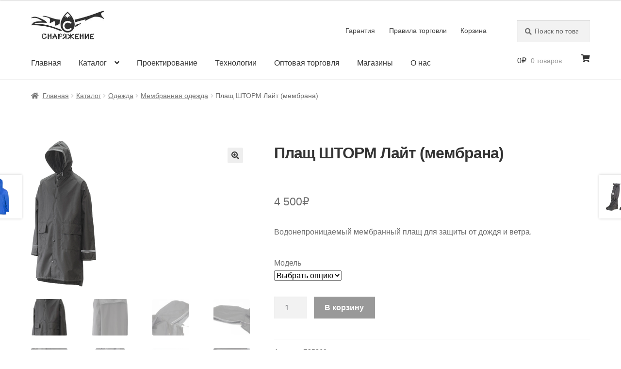

--- FILE ---
content_type: text/html; charset=UTF-8
request_url: https://xn--80akacl0advg7l.xn--p1ai/shop/odezhda/membrannaia-odezhda/%D0%BF%D0%BB%D0%B0%D1%89-%D1%88%D1%82%D0%BE%D1%80%D0%BC-%D0%BB%D0%B0%D0%B9%D1%82-%D0%BC%D0%B5%D0%BC%D0%B1%D1%80%D0%B0%D0%BD%D0%B0/
body_size: 20193
content:
<!doctype html>
<html lang="ru-RU">
<head>
<meta charset="UTF-8">
<meta name="viewport" content="width=device-width, initial-scale=1">
<link rel="profile" href="http://gmpg.org/xfn/11">
<link rel="pingback" href="https://xn--80akacl0advg7l.xn--p1ai/xmlrpc.php">

<title>Плащ ШТОРМ Лайт (мембрана) &#8211; ООО &quot;Снаряжение&quot;</title>
<meta name='robots' content='max-image-preview:large' />
	<style>img:is([sizes="auto" i], [sizes^="auto," i]) { contain-intrinsic-size: 3000px 1500px }</style>
	<link rel='dns-prefetch' href='//code.jivosite.com' />
<link rel='dns-prefetch' href='//fonts.googleapis.com' />
<link rel="alternate" type="application/rss+xml" title="ООО &quot;Снаряжение&quot; &raquo; Лента" href="https://xn--80akacl0advg7l.xn--p1ai/feed/" />
<link rel="alternate" type="application/rss+xml" title="ООО &quot;Снаряжение&quot; &raquo; Лента комментариев" href="https://xn--80akacl0advg7l.xn--p1ai/comments/feed/" />
<link rel="alternate" type="application/rss+xml" title="ООО &quot;Снаряжение&quot; &raquo; Лента комментариев к &laquo;Плащ ШТОРМ Лайт (мембрана)&raquo;" href="https://xn--80akacl0advg7l.xn--p1ai/shop/odezhda/membrannaia-odezhda/%d0%bf%d0%bb%d0%b0%d1%89-%d1%88%d1%82%d0%be%d1%80%d0%bc-%d0%bb%d0%b0%d0%b9%d1%82-%d0%bc%d0%b5%d0%bc%d0%b1%d1%80%d0%b0%d0%bd%d0%b0/feed/" />
<style id='wp-block-library-theme-inline-css'>
.wp-block-audio :where(figcaption){color:#555;font-size:13px;text-align:center}.is-dark-theme .wp-block-audio :where(figcaption){color:#ffffffa6}.wp-block-audio{margin:0 0 1em}.wp-block-code{border:1px solid #ccc;border-radius:4px;font-family:Menlo,Consolas,monaco,monospace;padding:.8em 1em}.wp-block-embed :where(figcaption){color:#555;font-size:13px;text-align:center}.is-dark-theme .wp-block-embed :where(figcaption){color:#ffffffa6}.wp-block-embed{margin:0 0 1em}.blocks-gallery-caption{color:#555;font-size:13px;text-align:center}.is-dark-theme .blocks-gallery-caption{color:#ffffffa6}:root :where(.wp-block-image figcaption){color:#555;font-size:13px;text-align:center}.is-dark-theme :root :where(.wp-block-image figcaption){color:#ffffffa6}.wp-block-image{margin:0 0 1em}.wp-block-pullquote{border-bottom:4px solid;border-top:4px solid;color:currentColor;margin-bottom:1.75em}.wp-block-pullquote cite,.wp-block-pullquote footer,.wp-block-pullquote__citation{color:currentColor;font-size:.8125em;font-style:normal;text-transform:uppercase}.wp-block-quote{border-left:.25em solid;margin:0 0 1.75em;padding-left:1em}.wp-block-quote cite,.wp-block-quote footer{color:currentColor;font-size:.8125em;font-style:normal;position:relative}.wp-block-quote:where(.has-text-align-right){border-left:none;border-right:.25em solid;padding-left:0;padding-right:1em}.wp-block-quote:where(.has-text-align-center){border:none;padding-left:0}.wp-block-quote.is-large,.wp-block-quote.is-style-large,.wp-block-quote:where(.is-style-plain){border:none}.wp-block-search .wp-block-search__label{font-weight:700}.wp-block-search__button{border:1px solid #ccc;padding:.375em .625em}:where(.wp-block-group.has-background){padding:1.25em 2.375em}.wp-block-separator.has-css-opacity{opacity:.4}.wp-block-separator{border:none;border-bottom:2px solid;margin-left:auto;margin-right:auto}.wp-block-separator.has-alpha-channel-opacity{opacity:1}.wp-block-separator:not(.is-style-wide):not(.is-style-dots){width:100px}.wp-block-separator.has-background:not(.is-style-dots){border-bottom:none;height:1px}.wp-block-separator.has-background:not(.is-style-wide):not(.is-style-dots){height:2px}.wp-block-table{margin:0 0 1em}.wp-block-table td,.wp-block-table th{word-break:normal}.wp-block-table :where(figcaption){color:#555;font-size:13px;text-align:center}.is-dark-theme .wp-block-table :where(figcaption){color:#ffffffa6}.wp-block-video :where(figcaption){color:#555;font-size:13px;text-align:center}.is-dark-theme .wp-block-video :where(figcaption){color:#ffffffa6}.wp-block-video{margin:0 0 1em}:root :where(.wp-block-template-part.has-background){margin-bottom:0;margin-top:0;padding:1.25em 2.375em}
</style>
<style id='classic-theme-styles-inline-css'>
/*! This file is auto-generated */
.wp-block-button__link{color:#fff;background-color:#32373c;border-radius:9999px;box-shadow:none;text-decoration:none;padding:calc(.667em + 2px) calc(1.333em + 2px);font-size:1.125em}.wp-block-file__button{background:#32373c;color:#fff;text-decoration:none}
</style>
<style id='global-styles-inline-css'>
:root{--wp--preset--aspect-ratio--square: 1;--wp--preset--aspect-ratio--4-3: 4/3;--wp--preset--aspect-ratio--3-4: 3/4;--wp--preset--aspect-ratio--3-2: 3/2;--wp--preset--aspect-ratio--2-3: 2/3;--wp--preset--aspect-ratio--16-9: 16/9;--wp--preset--aspect-ratio--9-16: 9/16;--wp--preset--color--black: #000000;--wp--preset--color--cyan-bluish-gray: #abb8c3;--wp--preset--color--white: #ffffff;--wp--preset--color--pale-pink: #f78da7;--wp--preset--color--vivid-red: #cf2e2e;--wp--preset--color--luminous-vivid-orange: #ff6900;--wp--preset--color--luminous-vivid-amber: #fcb900;--wp--preset--color--light-green-cyan: #7bdcb5;--wp--preset--color--vivid-green-cyan: #00d084;--wp--preset--color--pale-cyan-blue: #8ed1fc;--wp--preset--color--vivid-cyan-blue: #0693e3;--wp--preset--color--vivid-purple: #9b51e0;--wp--preset--gradient--vivid-cyan-blue-to-vivid-purple: linear-gradient(135deg,rgba(6,147,227,1) 0%,rgb(155,81,224) 100%);--wp--preset--gradient--light-green-cyan-to-vivid-green-cyan: linear-gradient(135deg,rgb(122,220,180) 0%,rgb(0,208,130) 100%);--wp--preset--gradient--luminous-vivid-amber-to-luminous-vivid-orange: linear-gradient(135deg,rgba(252,185,0,1) 0%,rgba(255,105,0,1) 100%);--wp--preset--gradient--luminous-vivid-orange-to-vivid-red: linear-gradient(135deg,rgba(255,105,0,1) 0%,rgb(207,46,46) 100%);--wp--preset--gradient--very-light-gray-to-cyan-bluish-gray: linear-gradient(135deg,rgb(238,238,238) 0%,rgb(169,184,195) 100%);--wp--preset--gradient--cool-to-warm-spectrum: linear-gradient(135deg,rgb(74,234,220) 0%,rgb(151,120,209) 20%,rgb(207,42,186) 40%,rgb(238,44,130) 60%,rgb(251,105,98) 80%,rgb(254,248,76) 100%);--wp--preset--gradient--blush-light-purple: linear-gradient(135deg,rgb(255,206,236) 0%,rgb(152,150,240) 100%);--wp--preset--gradient--blush-bordeaux: linear-gradient(135deg,rgb(254,205,165) 0%,rgb(254,45,45) 50%,rgb(107,0,62) 100%);--wp--preset--gradient--luminous-dusk: linear-gradient(135deg,rgb(255,203,112) 0%,rgb(199,81,192) 50%,rgb(65,88,208) 100%);--wp--preset--gradient--pale-ocean: linear-gradient(135deg,rgb(255,245,203) 0%,rgb(182,227,212) 50%,rgb(51,167,181) 100%);--wp--preset--gradient--electric-grass: linear-gradient(135deg,rgb(202,248,128) 0%,rgb(113,206,126) 100%);--wp--preset--gradient--midnight: linear-gradient(135deg,rgb(2,3,129) 0%,rgb(40,116,252) 100%);--wp--preset--font-size--small: 14px;--wp--preset--font-size--medium: 23px;--wp--preset--font-size--large: 26px;--wp--preset--font-size--x-large: 42px;--wp--preset--font-size--normal: 16px;--wp--preset--font-size--huge: 37px;--wp--preset--spacing--20: 0.44rem;--wp--preset--spacing--30: 0.67rem;--wp--preset--spacing--40: 1rem;--wp--preset--spacing--50: 1.5rem;--wp--preset--spacing--60: 2.25rem;--wp--preset--spacing--70: 3.38rem;--wp--preset--spacing--80: 5.06rem;--wp--preset--shadow--natural: 6px 6px 9px rgba(0, 0, 0, 0.2);--wp--preset--shadow--deep: 12px 12px 50px rgba(0, 0, 0, 0.4);--wp--preset--shadow--sharp: 6px 6px 0px rgba(0, 0, 0, 0.2);--wp--preset--shadow--outlined: 6px 6px 0px -3px rgba(255, 255, 255, 1), 6px 6px rgba(0, 0, 0, 1);--wp--preset--shadow--crisp: 6px 6px 0px rgba(0, 0, 0, 1);}:root :where(.is-layout-flow) > :first-child{margin-block-start: 0;}:root :where(.is-layout-flow) > :last-child{margin-block-end: 0;}:root :where(.is-layout-flow) > *{margin-block-start: 24px;margin-block-end: 0;}:root :where(.is-layout-constrained) > :first-child{margin-block-start: 0;}:root :where(.is-layout-constrained) > :last-child{margin-block-end: 0;}:root :where(.is-layout-constrained) > *{margin-block-start: 24px;margin-block-end: 0;}:root :where(.is-layout-flex){gap: 24px;}:root :where(.is-layout-grid){gap: 24px;}body .is-layout-flex{display: flex;}.is-layout-flex{flex-wrap: wrap;align-items: center;}.is-layout-flex > :is(*, div){margin: 0;}body .is-layout-grid{display: grid;}.is-layout-grid > :is(*, div){margin: 0;}.has-black-color{color: var(--wp--preset--color--black) !important;}.has-cyan-bluish-gray-color{color: var(--wp--preset--color--cyan-bluish-gray) !important;}.has-white-color{color: var(--wp--preset--color--white) !important;}.has-pale-pink-color{color: var(--wp--preset--color--pale-pink) !important;}.has-vivid-red-color{color: var(--wp--preset--color--vivid-red) !important;}.has-luminous-vivid-orange-color{color: var(--wp--preset--color--luminous-vivid-orange) !important;}.has-luminous-vivid-amber-color{color: var(--wp--preset--color--luminous-vivid-amber) !important;}.has-light-green-cyan-color{color: var(--wp--preset--color--light-green-cyan) !important;}.has-vivid-green-cyan-color{color: var(--wp--preset--color--vivid-green-cyan) !important;}.has-pale-cyan-blue-color{color: var(--wp--preset--color--pale-cyan-blue) !important;}.has-vivid-cyan-blue-color{color: var(--wp--preset--color--vivid-cyan-blue) !important;}.has-vivid-purple-color{color: var(--wp--preset--color--vivid-purple) !important;}.has-black-background-color{background-color: var(--wp--preset--color--black) !important;}.has-cyan-bluish-gray-background-color{background-color: var(--wp--preset--color--cyan-bluish-gray) !important;}.has-white-background-color{background-color: var(--wp--preset--color--white) !important;}.has-pale-pink-background-color{background-color: var(--wp--preset--color--pale-pink) !important;}.has-vivid-red-background-color{background-color: var(--wp--preset--color--vivid-red) !important;}.has-luminous-vivid-orange-background-color{background-color: var(--wp--preset--color--luminous-vivid-orange) !important;}.has-luminous-vivid-amber-background-color{background-color: var(--wp--preset--color--luminous-vivid-amber) !important;}.has-light-green-cyan-background-color{background-color: var(--wp--preset--color--light-green-cyan) !important;}.has-vivid-green-cyan-background-color{background-color: var(--wp--preset--color--vivid-green-cyan) !important;}.has-pale-cyan-blue-background-color{background-color: var(--wp--preset--color--pale-cyan-blue) !important;}.has-vivid-cyan-blue-background-color{background-color: var(--wp--preset--color--vivid-cyan-blue) !important;}.has-vivid-purple-background-color{background-color: var(--wp--preset--color--vivid-purple) !important;}.has-black-border-color{border-color: var(--wp--preset--color--black) !important;}.has-cyan-bluish-gray-border-color{border-color: var(--wp--preset--color--cyan-bluish-gray) !important;}.has-white-border-color{border-color: var(--wp--preset--color--white) !important;}.has-pale-pink-border-color{border-color: var(--wp--preset--color--pale-pink) !important;}.has-vivid-red-border-color{border-color: var(--wp--preset--color--vivid-red) !important;}.has-luminous-vivid-orange-border-color{border-color: var(--wp--preset--color--luminous-vivid-orange) !important;}.has-luminous-vivid-amber-border-color{border-color: var(--wp--preset--color--luminous-vivid-amber) !important;}.has-light-green-cyan-border-color{border-color: var(--wp--preset--color--light-green-cyan) !important;}.has-vivid-green-cyan-border-color{border-color: var(--wp--preset--color--vivid-green-cyan) !important;}.has-pale-cyan-blue-border-color{border-color: var(--wp--preset--color--pale-cyan-blue) !important;}.has-vivid-cyan-blue-border-color{border-color: var(--wp--preset--color--vivid-cyan-blue) !important;}.has-vivid-purple-border-color{border-color: var(--wp--preset--color--vivid-purple) !important;}.has-vivid-cyan-blue-to-vivid-purple-gradient-background{background: var(--wp--preset--gradient--vivid-cyan-blue-to-vivid-purple) !important;}.has-light-green-cyan-to-vivid-green-cyan-gradient-background{background: var(--wp--preset--gradient--light-green-cyan-to-vivid-green-cyan) !important;}.has-luminous-vivid-amber-to-luminous-vivid-orange-gradient-background{background: var(--wp--preset--gradient--luminous-vivid-amber-to-luminous-vivid-orange) !important;}.has-luminous-vivid-orange-to-vivid-red-gradient-background{background: var(--wp--preset--gradient--luminous-vivid-orange-to-vivid-red) !important;}.has-very-light-gray-to-cyan-bluish-gray-gradient-background{background: var(--wp--preset--gradient--very-light-gray-to-cyan-bluish-gray) !important;}.has-cool-to-warm-spectrum-gradient-background{background: var(--wp--preset--gradient--cool-to-warm-spectrum) !important;}.has-blush-light-purple-gradient-background{background: var(--wp--preset--gradient--blush-light-purple) !important;}.has-blush-bordeaux-gradient-background{background: var(--wp--preset--gradient--blush-bordeaux) !important;}.has-luminous-dusk-gradient-background{background: var(--wp--preset--gradient--luminous-dusk) !important;}.has-pale-ocean-gradient-background{background: var(--wp--preset--gradient--pale-ocean) !important;}.has-electric-grass-gradient-background{background: var(--wp--preset--gradient--electric-grass) !important;}.has-midnight-gradient-background{background: var(--wp--preset--gradient--midnight) !important;}.has-small-font-size{font-size: var(--wp--preset--font-size--small) !important;}.has-medium-font-size{font-size: var(--wp--preset--font-size--medium) !important;}.has-large-font-size{font-size: var(--wp--preset--font-size--large) !important;}.has-x-large-font-size{font-size: var(--wp--preset--font-size--x-large) !important;}
:root :where(.wp-block-pullquote){font-size: 1.5em;line-height: 1.6;}
</style>
<style id='woocommerce-inline-inline-css'>
.woocommerce form .form-row .required { visibility: visible; }
</style>
<link rel='stylesheet' id='wpo_min-header-0-css' href='https://xn--80akacl0advg7l.xn--p1ai/wp-content/cache/wpo-minify/1755537983/assets/wpo-minify-header-ede6a118.min.css' media='all' />
<script defer='defer' src="https://xn--80akacl0advg7l.xn--p1ai/wp-content/cache/wpo-minify/1755537983/assets/wpo-minify-header-7ab90e31.min.js" id="wpo_min-header-0-js"></script>
<script id="wpo_min-header-1-js-extra">
var wc_single_product_params = {"i18n_required_rating_text":"\u041f\u043e\u0436\u0430\u043b\u0443\u0439\u0441\u0442\u0430, \u043f\u043e\u0441\u0442\u0430\u0432\u044c\u0442\u0435 \u043e\u0446\u0435\u043d\u043a\u0443","i18n_rating_options":["1 \u0438\u0437 5 \u0437\u0432\u0451\u0437\u0434","2 \u0438\u0437 5 \u0437\u0432\u0451\u0437\u0434","3 \u0438\u0437 5 \u0437\u0432\u0451\u0437\u0434","4 \u0438\u0437 5 \u0437\u0432\u0451\u0437\u0434","5 \u0438\u0437 5 \u0437\u0432\u0451\u0437\u0434"],"i18n_product_gallery_trigger_text":"\u041f\u0440\u043e\u0441\u043c\u043e\u0442\u0440 \u0433\u0430\u043b\u0435\u0440\u0435\u0438 \u0438\u0437\u043e\u0431\u0440\u0430\u0436\u0435\u043d\u0438\u0439 \u0432 \u043f\u043e\u043b\u043d\u043e\u044d\u043a\u0440\u0430\u043d\u043d\u043e\u043c \u0440\u0435\u0436\u0438\u043c\u0435","review_rating_required":"no","flexslider":{"rtl":false,"animation":"slide","smoothHeight":true,"directionNav":false,"controlNav":"thumbnails","slideshow":false,"animationSpeed":500,"animationLoop":false,"allowOneSlide":false},"zoom_enabled":"1","zoom_options":[],"photoswipe_enabled":"1","photoswipe_options":{"shareEl":false,"closeOnScroll":false,"history":false,"hideAnimationDuration":0,"showAnimationDuration":0},"flexslider_enabled":"1"};
var woocommerce_params = {"ajax_url":"\/wp-admin\/admin-ajax.php","wc_ajax_url":"\/?wc-ajax=%%endpoint%%","i18n_password_show":"\u041f\u043e\u043a\u0430\u0437\u0430\u0442\u044c \u043f\u0430\u0440\u043e\u043b\u044c","i18n_password_hide":"\u0421\u043a\u0440\u044b\u0442\u044c \u043f\u0430\u0440\u043e\u043b\u044c"};
</script>
<script defer src="https://xn--80akacl0advg7l.xn--p1ai/wp-content/cache/wpo-minify/1755537983/assets/wpo-minify-header-0d2a5256.min.js" id="wpo_min-header-1-js" data-wp-strategy="defer"></script>
<link rel="https://api.w.org/" href="https://xn--80akacl0advg7l.xn--p1ai/wp-json/" /><link rel="alternate" title="JSON" type="application/json" href="https://xn--80akacl0advg7l.xn--p1ai/wp-json/wp/v2/product/38219" /><link rel="EditURI" type="application/rsd+xml" title="RSD" href="https://xn--80akacl0advg7l.xn--p1ai/xmlrpc.php?rsd" />
<meta name="generator" content="WordPress 6.8.3" />
<meta name="generator" content="WooCommerce 10.1.3" />
<link rel="canonical" href="https://xn--80akacl0advg7l.xn--p1ai/shop/odezhda/membrannaia-odezhda/%d0%bf%d0%bb%d0%b0%d1%89-%d1%88%d1%82%d0%be%d1%80%d0%bc-%d0%bb%d0%b0%d0%b9%d1%82-%d0%bc%d0%b5%d0%bc%d0%b1%d1%80%d0%b0%d0%bd%d0%b0/" />
<link rel='shortlink' href='https://xn--80akacl0advg7l.xn--p1ai/?p=38219' />
<link rel="alternate" title="oEmbed (JSON)" type="application/json+oembed" href="https://xn--80akacl0advg7l.xn--p1ai/wp-json/oembed/1.0/embed?url=https%3A%2F%2Fxn--80akacl0advg7l.xn--p1ai%2Fshop%2Fodezhda%2Fmembrannaia-odezhda%2F%25d0%25bf%25d0%25bb%25d0%25b0%25d1%2589-%25d1%2588%25d1%2582%25d0%25be%25d1%2580%25d0%25bc-%25d0%25bb%25d0%25b0%25d0%25b9%25d1%2582-%25d0%25bc%25d0%25b5%25d0%25bc%25d0%25b1%25d1%2580%25d0%25b0%25d0%25bd%25d0%25b0%2F" />
<link rel="alternate" title="oEmbed (XML)" type="text/xml+oembed" href="https://xn--80akacl0advg7l.xn--p1ai/wp-json/oembed/1.0/embed?url=https%3A%2F%2Fxn--80akacl0advg7l.xn--p1ai%2Fshop%2Fodezhda%2Fmembrannaia-odezhda%2F%25d0%25bf%25d0%25bb%25d0%25b0%25d1%2589-%25d1%2588%25d1%2582%25d0%25be%25d1%2580%25d0%25bc-%25d0%25bb%25d0%25b0%25d0%25b9%25d1%2582-%25d0%25bc%25d0%25b5%25d0%25bc%25d0%25b1%25d1%2580%25d0%25b0%25d0%25bd%25d0%25b0%2F&#038;format=xml" />
	<noscript><style>.woocommerce-product-gallery{ opacity: 1 !important; }</style></noscript>
	<link rel="icon" href="https://xn--80akacl0advg7l.xn--p1ai/wp-content/uploads/2020/09/favicon-100x100.png" sizes="32x32" />
<link rel="icon" href="https://xn--80akacl0advg7l.xn--p1ai/wp-content/uploads/2020/09/favicon-300x300.png" sizes="192x192" />
<link rel="apple-touch-icon" href="https://xn--80akacl0advg7l.xn--p1ai/wp-content/uploads/2020/09/favicon-300x300.png" />
<meta name="msapplication-TileImage" content="https://xn--80akacl0advg7l.xn--p1ai/wp-content/uploads/2020/09/favicon-300x300.png" />
		<style id="wp-custom-css">
			


/* Скрыть поиск в дестктопной версии */
@media screen and (min-width: 770px) 
{
.header-widget-region {

	visibility: hidden;
display: none;
  }
}





/* Сменить знакчок корзины */
@media screen and (min-width: 700px) {
.site-header-cart .cart-contents::after {

line-height: 1;
    font-family: 'Font Awesome 5 Free';
    vertical-align: baseline;
    content: "\f07a";
    height: 1em; 
}
}

		</style>
		<style type="text/css" media="screen">#page ul.products li.product h2, ul.products li.product h3{font-size:18px;font-family:Tahoma;letter-spacing:0px;line-height:38px;font-style:normal;font-weight:400;text-decoration:none;margin-top:0px;margin-bottom:32px;margin-left:0px;margin-right:0px;padding-top:0px;padding-bottom:0px;padding-left:0px;padding-right:0px;color:#333333;border-width:1px;border-radius:0px;border-style:none;}#page ul.products li.product .price{font-size:18px;letter-spacing:0px;line-height:22px;font-style:normal;font-weight:400;text-decoration:none;margin-top:0px;margin-bottom:16px;margin-left:0px;margin-right:0px;padding-top:0px;padding-bottom:0px;padding-left:0px;padding-right:0px;color:#6d6d6d;border-width:1px;border-radius:0px;border-style:none;}#page .site-header .site-branding img{font-size:16px;letter-spacing:0px;line-height:26px;font-style:normal;font-weight:400;text-decoration:none;margin-top:-20px;margin-bottom:0px;margin-left:0px;margin-right:0px;padding-top:0px;padding-bottom:0px;padding-left:0px;padding-right:0px;color:#96588a;border-width:1px;border-radius:0px;border-style:none;}#page .site-main h1{font-size:32px;letter-spacing:-1px;line-height:50px;font-style:normal;font-weight:600;text-decoration:none;margin-top:0px;margin-bottom:0px;margin-left:0px;margin-right:0px;padding-top:0px;padding-bottom:25px;padding-left:0px;padding-right:0px;border-width:1px;border-radius:0px;border-style:none;}#page .widget-area .widget{font-size:15px;letter-spacing:0px;line-height:15px;font-style:normal;font-weight:200;text-decoration:none;margin-top:0px;margin-bottom:30px;margin-left:0px;margin-right:0px;padding-top:0px;padding-bottom:0px;padding-left:0px;padding-right:0px;color:#595959;border-width:1px;border-radius:0px;border-style:none;}#page .site-main h2{font-size:25px;letter-spacing:0px;line-height:60px;font-style:normal;font-weight:400;text-decoration:none;margin-top:0px;margin-bottom:0px;margin-left:0px;margin-right:0px;padding-top:0px;padding-bottom:16px;padding-left:48px;padding-right:48px;color:#ffffff;border-width:1px;border-radius:0px;border-style:none;}#page .main-navigation{font-size:16px;letter-spacing:0px;line-height:15px;font-style:normal;font-weight:400;text-decoration:none;margin-top:10px;margin-bottom:0px;margin-left:0px;margin-right:0px;padding-top:0px;padding-bottom:0px;padding-left:0px;padding-right:0px;color:#404040;border-width:1px;border-radius:0px;border-style:none;}</style><noscript><style id="rocket-lazyload-nojs-css">.rll-youtube-player, [data-lazy-src]{display:none !important;}</style></noscript></head>

<body class="wp-singular product-template-default single single-product postid-38219 wp-custom-logo wp-embed-responsive wp-theme-storefront wp-child-theme-EQUIP-theme theme-storefront woocommerce woocommerce-page woocommerce-no-js storefront-full-width-content storefront-secondary-navigation storefront-align-wide right-sidebar woocommerce-active sp-header-active sp-designer sp-max-width sp-distraction-free-checkout sp-shop-alignment-center">



<div id="page" class="hfeed site">
	
	<header id="masthead" class="site-header" role="banner" style="">

		<div class="col-full"><div class="sp-header-row"><div class="sp-header-span-2">		<div class="site-branding">
			<a href="https://xn--80akacl0advg7l.xn--p1ai/" class="custom-logo-link" rel="home"><img width="230" height="90" src="https://xn--80akacl0advg7l.xn--p1ai/wp-content/uploads/2020/08/логотип_на_сайт_маленький.jpg" class="custom-logo" alt="ООО &quot;Снаряжение&quot;" decoding="async" /></a>		</div>
		</div><div class="sp-header-pre-2 sp-header-span-6">			<nav class="secondary-navigation" role="navigation" aria-label="Дополнительная навигация">
				<div class="menu-dopolnitelnoe-meniu-container"><ul id="menu-dopolnitelnoe-meniu" class="menu"><li id="menu-item-2469" class="menu-item menu-item-type-post_type menu-item-object-page menu-item-2469"><a href="https://xn--80akacl0advg7l.xn--p1ai/garantiia-2/">Гарантия</a></li>
<li id="menu-item-2579" class="menu-item menu-item-type-post_type menu-item-object-page menu-item-privacy-policy menu-item-2579"><a rel="privacy-policy" href="https://xn--80akacl0advg7l.xn--p1ai/oformit-zakaz/">Правила торговли</a></li>
<li id="menu-item-1808" class="menu-item menu-item-type-post_type menu-item-object-page menu-item-1808"><a href="https://xn--80akacl0advg7l.xn--p1ai/cart/">Корзина</a></li>
</ul></div>			</nav><!-- #site-navigation -->
			</div><div class="sp-header-span-2 sp-header-last">			<div class="site-search">
				<div class="widget woocommerce widget_product_search"><form role="search" method="get" class="woocommerce-product-search" action="https://xn--80akacl0advg7l.xn--p1ai/">
	<label class="screen-reader-text" for="woocommerce-product-search-field-0">Искать:</label>
	<input type="search" id="woocommerce-product-search-field-0" class="search-field" placeholder="Поиск по товарам&hellip;" value="" name="s" />
	<button type="submit" value="Поиск" class="">Поиск</button>
	<input type="hidden" name="post_type" value="product" />
</form>
</div>			</div>
			</div></div><div class="sp-header-row"><div class="sp-header-span-10">		<nav id="site-navigation" class="main-navigation" role="navigation" aria-label="Основная навигация">
		<button id="site-navigation-menu-toggle" class="menu-toggle" aria-controls="site-navigation" aria-expanded="false"><span>Меню</span></button>
			<div class="primary-navigation"><ul id="menu-%d0%be%d1%81%d0%bd%d0%be%d0%b2%d0%bd%d0%be%d0%b5-%d0%bc%d0%b5%d0%bd%d1%8e-%d1%81%d0%b0%d0%b9%d1%82%d0%b0" class="menu"><li id="menu-item-537" class="menu-item menu-item-type-custom menu-item-object-custom menu-item-home menu-item-537"><a href="https://xn--80akacl0advg7l.xn--p1ai">Главная</a></li>
<li id="menu-item-3183" class="menu-item menu-item-type-post_type menu-item-object-page menu-item-3183 smm-active menu-item-has-children"><a href="https://xn--80akacl0advg7l.xn--p1ai/%d0%bf%d1%80%d0%be%d0%b4%d1%83%d0%ba%d1%86%d0%b8%d1%8f/">Каталог</a><ul class="sub-menu">
						<li>
							<div class="smm-mega-menu">
								<div class="smm-row"><div class="smm-span-2"><aside id="media_image-16" class="widget widget_media_image"><a href="/product-category/palatki/"><img width="300" height="300" src="https://xn--80akacl0advg7l.xn--p1ai/wp-content/uploads/2020/08/Палатки-300x300.jpg" class="image wp-image-2493  attachment-medium size-medium" alt="" style="max-width: 100%; height: auto;" decoding="async" fetchpriority="high" srcset="https://xn--80akacl0advg7l.xn--p1ai/wp-content/uploads/2020/08/Палатки.jpg 300w, https://xn--80akacl0advg7l.xn--p1ai/wp-content/uploads/2020/08/Палатки-150x150.jpg 150w, https://xn--80akacl0advg7l.xn--p1ai/wp-content/uploads/2020/08/Палатки-100x100.jpg 100w" sizes="(max-width: 300px) 100vw, 300px" /></a></aside></div><div class="smm-span-2"><aside id="media_image-17" class="widget widget_media_image"><a href="/product-category/spalnye-meshki/"><img width="300" height="300" src="https://xn--80akacl0advg7l.xn--p1ai/wp-content/uploads/2020/08/Спальные-мешки-300x300.jpg" class="image wp-image-2498  attachment-medium size-medium" alt="" style="max-width: 100%; height: auto;" decoding="async" srcset="https://xn--80akacl0advg7l.xn--p1ai/wp-content/uploads/2020/08/Спальные-мешки.jpg 300w, https://xn--80akacl0advg7l.xn--p1ai/wp-content/uploads/2020/08/Спальные-мешки-150x150.jpg 150w, https://xn--80akacl0advg7l.xn--p1ai/wp-content/uploads/2020/08/Спальные-мешки-100x100.jpg 100w" sizes="(max-width: 300px) 100vw, 300px" /></a></aside></div><div class="smm-span-2"><aside id="media_image-18" class="widget widget_media_image"><a href="/product-category/odezhda/"><img width="300" height="300" src="https://xn--80akacl0advg7l.xn--p1ai/wp-content/uploads/2020/08/Одежда-300x300.jpg" class="image wp-image-2492  attachment-medium size-medium" alt="" style="max-width: 100%; height: auto;" decoding="async" srcset="https://xn--80akacl0advg7l.xn--p1ai/wp-content/uploads/2020/08/Одежда.jpg 300w, https://xn--80akacl0advg7l.xn--p1ai/wp-content/uploads/2020/08/Одежда-150x150.jpg 150w, https://xn--80akacl0advg7l.xn--p1ai/wp-content/uploads/2020/08/Одежда-100x100.jpg 100w" sizes="(max-width: 300px) 100vw, 300px" /></a></aside></div><div class="smm-span-2"><aside id="media_image-19" class="widget widget_media_image"><a href="/product-category/aksessuary/"><img width="300" height="300" src="https://xn--80akacl0advg7l.xn--p1ai/wp-content/uploads/2020/08/Аксессуары-300x300.jpg" class="image wp-image-2485  attachment-medium size-medium" alt="" style="max-width: 100%; height: auto;" decoding="async" srcset="https://xn--80akacl0advg7l.xn--p1ai/wp-content/uploads/2020/08/Аксессуары.jpg 300w, https://xn--80akacl0advg7l.xn--p1ai/wp-content/uploads/2020/08/Аксессуары-150x150.jpg 150w, https://xn--80akacl0advg7l.xn--p1ai/wp-content/uploads/2020/08/Аксессуары-100x100.jpg 100w" sizes="(max-width: 300px) 100vw, 300px" /></a></aside></div><div class="smm-span-2"><aside id="media_image-20" class="widget widget_media_image"><a href="/product-category/prochee/"><img width="300" height="300" src="https://xn--80akacl0advg7l.xn--p1ai/wp-content/uploads/2020/08/Байдарки-300x300.jpg" class="image wp-image-2486  attachment-medium size-medium" alt="" style="max-width: 100%; height: auto;" decoding="async" srcset="https://xn--80akacl0advg7l.xn--p1ai/wp-content/uploads/2020/08/Байдарки.jpg 300w, https://xn--80akacl0advg7l.xn--p1ai/wp-content/uploads/2020/08/Байдарки-150x150.jpg 150w, https://xn--80akacl0advg7l.xn--p1ai/wp-content/uploads/2020/08/Байдарки-100x100.jpg 100w" sizes="(max-width: 300px) 100vw, 300px" /></a></aside></div><div class="smm-span-2 smm-last"><aside id="media_image-21" class="widget widget_media_image"><a href="/product-category/riukzaki/"><img width="300" height="300" src="https://xn--80akacl0advg7l.xn--p1ai/wp-content/uploads/2020/08/Рюкзаки-300x300.jpg" class="image wp-image-2496  attachment-medium size-medium" alt="" style="max-width: 100%; height: auto;" decoding="async" srcset="https://xn--80akacl0advg7l.xn--p1ai/wp-content/uploads/2020/08/Рюкзаки.jpg 300w, https://xn--80akacl0advg7l.xn--p1ai/wp-content/uploads/2020/08/Рюкзаки-150x150.jpg 150w, https://xn--80akacl0advg7l.xn--p1ai/wp-content/uploads/2020/08/Рюкзаки-100x100.jpg 100w" sizes="(max-width: 300px) 100vw, 300px" /></a></aside></div></div><div class="smm-row"><div class="smm-span-2"><aside id="custom_html-25" class="widget_text widget widget_custom_html"><div class="textwidget custom-html-widget"><u>
<p><a href=/product-category/palatki/><b>ПАЛАТКИ</b></a>
<p><a href=/product-category/palatki/?filter_%D0%BC%D0%B5%D1%81%D1%82%D0%B0=1-%D0%BC%D0%B5%D1%81%D1%82%D0%BD%D1%8B%D0%B5>1-местные</a>
<p><a href=/product-category/palatki/?filter_%D0%BC%D0%B5%D1%81%D1%82%D0%B0=2-%D0%BC%D0%B5%D1%81%D1%82%D0%BD%D1%8B%D0%B5>2-местные</a>
<p><a href=/product-category/palatki/?filter_%D0%BC%D0%B5%D1%81%D1%82%D0%B0=3-%D0%BC%D0%B5%D1%81%D1%82%D0%BD%D1%8B%D0%B5>3-местные</a>
<p><a href=/product-category/palatki/?filter_%D0%BC%D0%B5%D1%81%D1%82%D0%B0=4-%D0%BC%D0%B5%D1%81%D1%82%D0%BD%D1%8B%D0%B5>4-местные</a>
<p><a href=/product-category/palatki/?filter_%D0%BC%D0%B5%D1%81%D1%82%D0%B0=5-%d0%b8-%d0%b1%d0%be%d0%bb%d0%b5%d0%b5-%d0%bc%d0%b5%d1%81%d1%82>5 и более местные</a>
<p><a href=/product-category/palatki/moskitnye-ukrytiia/><b>МОСКИТНЫЕ УКРЫТИЯ</b></a>
<p><a href=/product-category/palatki/shatry/><b>ШАТРЫ</b></a>
<p><a href=/product-category/tenty/><b>ТЕНТЫ</b></a>
<p><a href=/product-category/palatki/dopolnitelnoe/><b>АКСЕССУАРЫ</b></a>
</u>
</div></aside></div><div class="smm-span-2"><aside id="custom_html-26" class="widget_text widget widget_custom_html"><div class="textwidget custom-html-widget"><u>
<p><a href=/product-category/spalnye-meshki/><b>СПАЛЬНЫЕ МЕШКИ</b></a>
<p><a href=/product-category/spalnye-meshki/?filter_%D0%BA%D0%BE%D0%BD%D1%81%D1%82%D1%80%D1%83%D0%BA%D1%86%D0%B8%D1%8F=%d0%ba%d0%be%d0%ba%d0%be%d0%bd>Кокон</a>
<p><a href=/product-category/spalnye-meshki/?filter_%D0%BA%D0%BE%D0%BD%D1%81%D1%82%D1%80%D1%83%D0%BA%D1%86%D0%B8%D1%8F=%d0%be%d0%b4%d0%b5%d1%8f%d0%bb%d0%be>Одеяло</a>

<p><a href=/product-category/spalnye-meshki/?filter_%D0%BA%D0%BE%D0%BD%D1%81%D1%82%D1%80%D1%83%D0%BA%D1%86%D0%B8%D1%8F=%d0%b2%d0%ba%d0%bb%d0%b0%d0%b4%d1%8b%d1%88>Вкладыш</a>

<p><a href=/product-category/spalnye-meshki/?filter_naznachenie=pokhody-letom-nochevki-do-1000-m-temperatura-ot-10deg>Лето от +5° C°</a>
<p><a href=/product-category/spalnye-meshki/?filter_naznachenie=gornyi-trekking-nochevki-do-3000-m-nebolshoi-minus-do-10deg-pokhody-v-teploe-vremia-goda-vesna-osen-leto>Осень до -10 °C</a>
<p><a href=/product-category/spalnye-meshki/?filter_naznachenie=zimnii-turizm-lyzhnye-pokhody-nochevki-do-4000-m-silnyi-minus-25deg-i-menshe>Зима до -25° C°</a>
</u></div></aside></div><div class="smm-span-2"><aside id="custom_html-27" class="widget_text widget widget_custom_html"><div class="textwidget custom-html-widget"><u>
<p><a href=/product-category/odezhda/><b>ОДЕЖДА</b></a>
<p><a href=/product-category/odezhda/uteplennaia-odezhda/>Утепленная одежда</a>
<p><a href=/product-category/odezhda/khodovaia-odezhda/>Ходовая одежда</a>
<p><a href=/product-category/odezhda/membrannaia-odezhda/>Мембранная одежда</a>
<p><a href=/product-category/odezhda/softshell-i-vindblok/>Софтшел и виндблок</a>
<p><a href=/product-category/odezhda/polartek-i-flis/>Полартек и флис</a>
<p><a href=/product-category/odezhda/dozhdeviki/>Дождевики</a>
<p><a href=/product-category/odezhda/zhilety-razgruzochnye/>Жилеты разгрузочные</a>
<p><a href=/product-category/odezhda/gamashi-i-bakhily/><b>ГАМАШИ И БАХИЛЫ</b></a>
</u>
</div></aside></div><div class="smm-span-2"><aside id="custom_html-28" class="widget_text widget widget_custom_html"><div class="textwidget custom-html-widget"><u>
<p><a href=/product-category/aksessuary/><b>АКСЕССУАРЫ</b></a>
<p><a href=/product-category/aksessuary/sumki/><b>СУМКИ</b></a>
<p><a href=/product-category/aksessuary/koshelki/><b>КОШЕЛЬКИ</b></a>
<p><a href=/product-category/aksessuary/nesessery/><b>НЕСЕССЕРЫ, КОСМЕТИЧКИ</b></a>
<p><a href=/product-category/aksessuary/planshety/><b>ПЛАНШЕТЫ</b></a>
<p><a href=/product-category/aksessuary/aptechki/><b>АПТЕЧКИ</b></a>
<p><a href=/product-category/aksessuary/kompressionnye-meshki/><b>КОМПРЕССИОННЫЕ МЕШКИ</b></a>
<p><a href=/product-category/aksessuary/upakovochnye-meshki/><b>УПАКОВОЧНЫЕ МЕШКИ</b></a>
<p><a href=/product-category/aksessuary/chekhly/><b>ЧЕХЛЫ</b></a>
<p><a href=/product-category/aksessuary/chekhly-dlia-kovrikov/><b>ЧЕХЛЫ ДЛЯ КОВРИКОВ</b></a>
</u>
</div></aside></div><div class="smm-span-2"><aside id="custom_html-29" class="widget_text widget widget_custom_html"><div class="textwidget custom-html-widget"><u>
<p><a href=/product-category/prochee/байдарки/><b>БАЙДАРКИ</b></a>
<p><a href=/product-category/prochee/snegostupy/><b>СНЕГОСТУПЫ И ЛЫЖИ</b></a>
<p><a href=/product-category/prochee/trekkingovye-palki/><b>ТРЕККИНГОВЫЕ ПАЛКИ</b></a>
<p><a href=/product-category/prochee/fonari/><b>ФОНАРИ</b></a>
<p><a href=/product-category/prochee/polotentsa/><b>ПОЛОТЕНЦА</b></a>
<p><a href=/product-category/prochee/протекторы-для-веревок/><b>ПРОТЕКТОРЫ ДЛЯ ВЕРЕВОК</b></a>
</u>
</div></aside></div><div class="smm-span-2 smm-last"><aside id="custom_html-30" class="widget_text widget widget_custom_html"><div class="textwidget custom-html-widget"><u>
<p><a href=/product-category/riukzaki/><b>РЮКЗАКИ</b></a>
<p><a href=/product-category/riukzaki/?filter_%D0%BE%D0%B1%D1%8A%D0%B5%D0%BC=%d0%be%d1%82-80-%d0%bb%d0%b8%d1%82%d1%80%d0%be%d0%b2>От 80 литров</a>
<p><a href=/product-category/riukzaki/?filter_%D0%BE%D0%B1%D1%8A%D0%B5%D0%BC=40-80-%d0%bb%d0%b8%d1%82%d1%80%d0%be%d0%b2>40 - 80 литров</a>
<p><a href=/product-category/riukzaki/?filter_%D0%BE%D0%B1%D1%8A%D0%B5%D0%BC=%d0%b4%d0%be-40-%d0%bb%d0%b8%d1%82%d1%80%d0%be%d0%b2>до 40 литров</a>
<p><a href=https://xn--80akacl0advg7l.xn--p1ai/product-category/riukzaki/?filter_prednaznachenie=%D0%B2%D0%B5%D0%BB%D0%BE%D1%80%D1%8E%D0%BA%D0%B7%D0%B0%D0%BA%D0%B8>Велорюкзаки</a>
<p><a href=/?product_cat=riukzaki&filter_prednaznachenie=turizm&query_type_prednaznachenie=or>Туризм</a>
<p><a href=/?product_cat=riukzaki&filter_prednaznachenie=militari&query_type_prednaznachenie=or>Милитари</a>
<p><a href=/?product_cat=riukzaki&filter_prednaznachenie=vodnyi-turizm&query_type_prednaznachenie=or>Водный туризм</a>
<p><a href=/product-category/riukzaki/?filter_prednaznachenie=zimnie-vidy-sporta>Зимние виды спорта</a>
<p><a href=/product-category/riukzaki/?filter_prednaznachenie=sport-progulki>Спорт, прогулки</a>
<p><a href=/?product_cat=riukzaki&filter_prednaznachenie=gorodskie-riukzaki&query_type_prednaznachenie=or>Городские рюкзаки</a>
<p><a href=/product-category/riukzaki/bauly/><b>БАУЛЫ</b></a>
</u>



</div></aside></div></div>
							</div>
						</li>
					</ul></li>
<li id="menu-item-2464" class="menu-item menu-item-type-post_type menu-item-object-page menu-item-2464"><a href="https://xn--80akacl0advg7l.xn--p1ai/zakaz-ekipirovki/">Проектирование</a></li>
<li id="menu-item-163905" class="menu-item menu-item-type-post_type menu-item-object-page menu-item-163905"><a href="https://xn--80akacl0advg7l.xn--p1ai/%d1%82%d0%b5%d1%85%d0%bd%d0%be%d0%bb%d0%be%d0%b3%d0%b8%d0%b8/">Технологии</a></li>
<li id="menu-item-2465" class="menu-item menu-item-type-post_type menu-item-object-page menu-item-2465"><a href="https://xn--80akacl0advg7l.xn--p1ai/optovyi-otdel/">Оптовая торговля</a></li>
<li id="menu-item-2466" class="menu-item menu-item-type-post_type menu-item-object-page menu-item-2466"><a href="https://xn--80akacl0advg7l.xn--p1ai/roznichnye-magaziny/">Магазины</a></li>
<li id="menu-item-2467" class="menu-item menu-item-type-post_type menu-item-object-page menu-item-2467"><a href="https://xn--80akacl0advg7l.xn--p1ai/o-nas/">О нас</a></li>
</ul></div><div class="handheld-navigation"><ul id="menu-meniu-dlia-smartfonov" class="menu"><li id="menu-item-3076" class="menu-item menu-item-type-post_type menu-item-object-page menu-item-has-children menu-item-3076"><a href="https://xn--80akacl0advg7l.xn--p1ai/%d0%bf%d1%80%d0%be%d0%b4%d1%83%d0%ba%d1%86%d0%b8%d1%8f/">Каталог</a>
<ul class="sub-menu">
	<li id="menu-item-3077" class="menu-item menu-item-type-taxonomy menu-item-object-product_cat menu-item-has-children menu-item-3077"><a href="https://xn--80akacl0advg7l.xn--p1ai/product-category/riukzaki/">Рюкзаки</a>
	<ul class="sub-menu">
		<li id="menu-item-3088" class="menu-item menu-item-type-taxonomy menu-item-object-product_cat menu-item-3088"><a href="https://xn--80akacl0advg7l.xn--p1ai/product-category/riukzaki/veloriukzaki/">Велорюкзаки</a></li>
		<li id="menu-item-3082" class="menu-item menu-item-type-taxonomy menu-item-object-product_cat menu-item-3082"><a href="https://xn--80akacl0advg7l.xn--p1ai/product-category/riukzaki/bauly/">Баулы</a></li>
		<li id="menu-item-3094" class="menu-item menu-item-type-taxonomy menu-item-object-product_cat menu-item-3094"><a href="https://xn--80akacl0advg7l.xn--p1ai/product-category/riukzaki/shtormovye-chekhly/">Штормовые чехлы</a></li>
		<li id="menu-item-3112" class="menu-item menu-item-type-taxonomy menu-item-object-product_cat menu-item-3112"><a href="https://xn--80akacl0advg7l.xn--p1ai/product-category/riukzaki/dorozhnye/">Дорожные</a></li>
		<li id="menu-item-3108" class="menu-item menu-item-type-taxonomy menu-item-object-product_cat menu-item-3108"><a href="https://xn--80akacl0advg7l.xn--p1ai/product-category/riukzaki/germoupakovki/">Гермоупаковки</a></li>
	</ul>
</li>
	<li id="menu-item-3078" class="menu-item menu-item-type-taxonomy menu-item-object-product_cat menu-item-has-children menu-item-3078"><a href="https://xn--80akacl0advg7l.xn--p1ai/product-category/palatki/">Палатки</a>
	<ul class="sub-menu">
		<li id="menu-item-3086" class="menu-item menu-item-type-taxonomy menu-item-object-product_cat menu-item-3086"><a href="https://xn--80akacl0advg7l.xn--p1ai/product-category/palatki/dopolnitelnoe/">Дополнительное</a></li>
		<li id="menu-item-3096" class="menu-item menu-item-type-taxonomy menu-item-object-product_cat menu-item-3096"><a href="https://xn--80akacl0advg7l.xn--p1ai/product-category/palatki/shatry/">Шатры</a></li>
		<li id="menu-item-3105" class="menu-item menu-item-type-taxonomy menu-item-object-product_cat menu-item-3105"><a href="https://xn--80akacl0advg7l.xn--p1ai/product-category/palatki/moskitnye-ukrytiia/">Москитные укрытия</a></li>
		<li id="menu-item-3084" class="menu-item menu-item-type-taxonomy menu-item-object-product_cat menu-item-3084"><a href="https://xn--80akacl0advg7l.xn--p1ai/product-category/tenty/">Тенты</a></li>
	</ul>
</li>
	<li id="menu-item-3080" class="menu-item menu-item-type-taxonomy menu-item-object-product_cat menu-item-3080"><a href="https://xn--80akacl0advg7l.xn--p1ai/product-category/spalnye-meshki/">Спальные мешки</a></li>
	<li id="menu-item-3079" class="menu-item menu-item-type-taxonomy menu-item-object-product_cat current-product-ancestor current-menu-parent current-product-parent menu-item-has-children menu-item-3079"><a href="https://xn--80akacl0advg7l.xn--p1ai/product-category/odezhda/">Одежда</a>
	<ul class="sub-menu">
		<li id="menu-item-3101" class="menu-item menu-item-type-taxonomy menu-item-object-product_cat menu-item-3101"><a href="https://xn--80akacl0advg7l.xn--p1ai/product-category/odezhda/uteplennaia-odezhda/">Утепленная одежда</a></li>
		<li id="menu-item-3092" class="menu-item menu-item-type-taxonomy menu-item-object-product_cat menu-item-3092"><a href="https://xn--80akacl0advg7l.xn--p1ai/product-category/odezhda/khodovaia-odezhda/">Ходовая одежда</a></li>
		<li id="menu-item-3104" class="menu-item menu-item-type-taxonomy menu-item-object-product_cat menu-item-3104"><a href="https://xn--80akacl0advg7l.xn--p1ai/product-category/odezhda/polartek-i-flis/">Полартек и флис</a></li>
		<li id="menu-item-3110" class="menu-item menu-item-type-taxonomy menu-item-object-product_cat menu-item-3110"><a href="https://xn--80akacl0advg7l.xn--p1ai/product-category/odezhda/softshell-i-vindblok/">Софтшелл и виндблок</a></li>
		<li id="menu-item-3090" class="menu-item menu-item-type-taxonomy menu-item-object-product_cat current-product-ancestor current-menu-parent current-product-parent menu-item-3090"><a href="https://xn--80akacl0advg7l.xn--p1ai/product-category/odezhda/membrannaia-odezhda/">Мембранная одежда</a></li>
		<li id="menu-item-3091" class="menu-item menu-item-type-taxonomy menu-item-object-product_cat menu-item-3091"><a href="https://xn--80akacl0advg7l.xn--p1ai/product-category/odezhda/dozhdeviki/">Дождевики</a></li>
		<li id="menu-item-3109" class="menu-item menu-item-type-taxonomy menu-item-object-product_cat menu-item-3109"><a href="https://xn--80akacl0advg7l.xn--p1ai/product-category/odezhda/zhilety-razgruzochnye/">Жилеты разгрузочные</a></li>
		<li id="menu-item-3095" class="menu-item menu-item-type-taxonomy menu-item-object-product_cat menu-item-3095"><a href="https://xn--80akacl0advg7l.xn--p1ai/product-category/odezhda/gamashi-i-bakhily/">Гамаши и бахилы</a></li>
	</ul>
</li>
	<li id="menu-item-3081" class="menu-item menu-item-type-taxonomy menu-item-object-product_cat menu-item-has-children menu-item-3081"><a href="https://xn--80akacl0advg7l.xn--p1ai/product-category/aksessuary/">Аксессуары</a>
	<ul class="sub-menu">
		<li id="menu-item-3083" class="menu-item menu-item-type-taxonomy menu-item-object-product_cat menu-item-3083"><a href="https://xn--80akacl0advg7l.xn--p1ai/product-category/aksessuary/upakovochnye-meshki/">Упаковочные мешки</a></li>
		<li id="menu-item-3085" class="menu-item menu-item-type-taxonomy menu-item-object-product_cat menu-item-3085"><a href="https://xn--80akacl0advg7l.xn--p1ai/product-category/aksessuary/kompressionnye-meshki/">Компрессионные мешки</a></li>
		<li id="menu-item-3087" class="menu-item menu-item-type-taxonomy menu-item-object-product_cat menu-item-3087"><a href="https://xn--80akacl0advg7l.xn--p1ai/product-category/aksessuary/sumki/">Сумки</a></li>
		<li id="menu-item-3089" class="menu-item menu-item-type-taxonomy menu-item-object-product_cat menu-item-3089"><a href="https://xn--80akacl0advg7l.xn--p1ai/product-category/aksessuary/chekhly/">Чехлы</a></li>
		<li id="menu-item-3098" class="menu-item menu-item-type-taxonomy menu-item-object-product_cat menu-item-3098"><a href="https://xn--80akacl0advg7l.xn--p1ai/product-category/aksessuary/planshety/">Планшеты</a></li>
		<li id="menu-item-3099" class="menu-item menu-item-type-taxonomy menu-item-object-product_cat menu-item-3099"><a href="https://xn--80akacl0advg7l.xn--p1ai/product-category/aksessuary/chekhly-dlia-kovrikov/">Чехлы для ковриков</a></li>
		<li id="menu-item-3100" class="menu-item menu-item-type-taxonomy menu-item-object-product_cat menu-item-3100"><a href="https://xn--80akacl0advg7l.xn--p1ai/product-category/aksessuary/nesessery/">Несессеры</a></li>
		<li id="menu-item-3103" class="menu-item menu-item-type-taxonomy menu-item-object-product_cat menu-item-3103"><a href="https://xn--80akacl0advg7l.xn--p1ai/product-category/aksessuary/koshelki/">Кошельки</a></li>
		<li id="menu-item-3113" class="menu-item menu-item-type-taxonomy menu-item-object-product_cat menu-item-3113"><a href="https://xn--80akacl0advg7l.xn--p1ai/product-category/aksessuary/aptechki/">Аптечки</a></li>
	</ul>
</li>
	<li id="menu-item-3097" class="menu-item menu-item-type-taxonomy menu-item-object-product_cat menu-item-3097"><a href="https://xn--80akacl0advg7l.xn--p1ai/product-category/%d0%b1%d0%b0%d0%b9%d0%b4%d0%b0%d1%80%d0%ba%d0%b8/">Байдарки</a></li>
	<li id="menu-item-3093" class="menu-item menu-item-type-taxonomy menu-item-object-product_cat menu-item-has-children menu-item-3093"><a href="https://xn--80akacl0advg7l.xn--p1ai/product-category/prochee/">Прочее</a>
	<ul class="sub-menu">
		<li id="menu-item-3102" class="menu-item menu-item-type-taxonomy menu-item-object-product_cat menu-item-3102"><a href="https://xn--80akacl0advg7l.xn--p1ai/product-category/prochee/snegostupy/">Снегоступы и лыжи</a></li>
		<li id="menu-item-3114" class="menu-item menu-item-type-taxonomy menu-item-object-product_cat menu-item-3114"><a href="https://xn--80akacl0advg7l.xn--p1ai/product-category/prochee/fonari/">Фонари</a></li>
		<li id="menu-item-3106" class="menu-item menu-item-type-taxonomy menu-item-object-product_cat menu-item-3106"><a href="https://xn--80akacl0advg7l.xn--p1ai/product-category/prochee/polotentsa/">Полотенца</a></li>
		<li id="menu-item-3111" class="menu-item menu-item-type-taxonomy menu-item-object-product_cat menu-item-3111"><a href="https://xn--80akacl0advg7l.xn--p1ai/product-category/prochee/%d0%bf%d1%80%d0%be%d1%82%d0%b5%d0%ba%d1%82%d0%be%d1%80%d1%8b-%d0%b4%d0%bb%d1%8f-%d0%b2%d0%b5%d1%80%d0%b5%d0%b2%d0%be%d0%ba/">Протекторы для веревок</a></li>
		<li id="menu-item-3107" class="menu-item menu-item-type-taxonomy menu-item-object-product_cat menu-item-3107"><a href="https://xn--80akacl0advg7l.xn--p1ai/product-category/prochee/trekkingovye-palki/">Треккинговые палки</a></li>
	</ul>
</li>
</ul>
</li>
<li id="menu-item-1813" class="menu-item menu-item-type-post_type menu-item-object-page menu-item-1813"><a href="https://xn--80akacl0advg7l.xn--p1ai/cart/">Корзина</a></li>
<li id="menu-item-1811" class="menu-item menu-item-type-custom menu-item-object-custom menu-item-home menu-item-1811"><a href="https://xn--80akacl0advg7l.xn--p1ai">Главная</a></li>
<li id="menu-item-1814" class="menu-item menu-item-type-post_type menu-item-object-page menu-item-1814"><a href="https://xn--80akacl0advg7l.xn--p1ai/checkout/">Оформление заказа</a></li>
<li id="menu-item-2470" class="menu-item menu-item-type-post_type menu-item-object-page menu-item-2470"><a href="https://xn--80akacl0advg7l.xn--p1ai/roznichnye-magaziny/">Магазины</a></li>
<li id="menu-item-2471" class="menu-item menu-item-type-post_type menu-item-object-page menu-item-2471"><a href="https://xn--80akacl0advg7l.xn--p1ai/optovyi-otdel/">Оптовая торговля</a></li>
<li id="menu-item-2472" class="menu-item menu-item-type-post_type menu-item-object-page menu-item-2472"><a href="https://xn--80akacl0advg7l.xn--p1ai/zakaz-ekipirovki/">Проектирование</a></li>
<li id="menu-item-2473" class="menu-item menu-item-type-post_type menu-item-object-page menu-item-2473"><a href="https://xn--80akacl0advg7l.xn--p1ai/garantiia-2/">Гарантия</a></li>
<li id="menu-item-3217" class="menu-item menu-item-type-post_type menu-item-object-page menu-item-3217"><a href="https://xn--80akacl0advg7l.xn--p1ai/nastroika-i-upakovka-riukzaka/">Настройка и упаковка рюкзака</a></li>
<li id="menu-item-3218" class="menu-item menu-item-type-post_type menu-item-object-page menu-item-3218"><a href="https://xn--80akacl0advg7l.xn--p1ai/riukzaki-regulirovka-uzla-liamok-2/">Виды систем регулировок узла лямок</a></li>
<li id="menu-item-3219" class="menu-item menu-item-type-post_type menu-item-object-page menu-item-3219"><a href="https://xn--80akacl0advg7l.xn--p1ai/karkasy-riukzakov/">Силовая схема каркаса рюкзака</a></li>
<li id="menu-item-3220" class="menu-item menu-item-type-post_type menu-item-object-page menu-item-3220"><a href="https://xn--80akacl0advg7l.xn--p1ai/ventiliatsiia-i-tekhnologii-palatok/">Вентиляция и материалы палаток</a></li>
<li id="menu-item-2475" class="menu-item menu-item-type-post_type menu-item-object-page menu-item-2475"><a href="https://xn--80akacl0advg7l.xn--p1ai/o-nas/">О нас</a></li>
<li id="menu-item-1821" class="menu-item menu-item-type-custom menu-item-object-custom menu-item-1821"><a href="https://vk.com/equipru">Мы Вконтакте</a></li>
</ul></div>		</nav><!-- #site-navigation -->
		</div><div class="sp-header-span-2 sp-header-last">		<ul id="site-header-cart" class="site-header-cart menu">
			<li class="">
							<a class="cart-contents" href="https://xn--80akacl0advg7l.xn--p1ai/cart/" title="Посмотреть вашу корзину">
								<span class="woocommerce-Price-amount amount">0<span class="woocommerce-Price-currencySymbol">&#8381;</span></span> <span class="count">0 товаров</span>
			</a>
					</li>
			<li>
				<div class="widget woocommerce widget_shopping_cart"><div class="widget_shopping_cart_content"></div></div>			</li>
		</ul>
			</div></div></div>
	</header><!-- #masthead -->

			<div class="header-widget-region" role="complementary">
			<div class="col-full">
				<div id="woocommerce_product_search-6" class="widget woocommerce widget_product_search"><form role="search" method="get" class="woocommerce-product-search" action="https://xn--80akacl0advg7l.xn--p1ai/">
	<label class="screen-reader-text" for="woocommerce-product-search-field-1">Искать:</label>
	<input type="search" id="woocommerce-product-search-field-1" class="search-field" placeholder="Поиск по товарам&hellip;" value="" name="s" />
	<button type="submit" value="Поиск" class="">Поиск</button>
	<input type="hidden" name="post_type" value="product" />
</form>
</div>			</div>
		</div>
			<div class="storefront-breadcrumb"><div class="col-full"><nav class="woocommerce-breadcrumb" aria-label="цепочки навигации"><a href="https://xn--80akacl0advg7l.xn--p1ai">Главная</a><span class="breadcrumb-separator"> / </span><a href="https://xn--80akacl0advg7l.xn--p1ai/shop/">Каталог</a><span class="breadcrumb-separator"> / </span><a href="https://xn--80akacl0advg7l.xn--p1ai/product-category/odezhda/">Одежда</a><span class="breadcrumb-separator"> / </span><a href="https://xn--80akacl0advg7l.xn--p1ai/product-category/odezhda/membrannaia-odezhda/">Мембранная одежда</a><span class="breadcrumb-separator"> / </span>Плащ ШТОРМ Лайт (мембрана)</nav></div></div>
	<div id="content" class="site-content" tabindex="-1">
		<div class="col-full">

		<div class="woocommerce"></div>
			<div id="primary" class="content-area">
			<main id="main" class="site-main" role="main">
		
					
			<div class="woocommerce-notices-wrapper"></div><div id="product-38219" class="product type-product post-38219 status-publish first instock product_cat-membrannaia-odezhda product_cat-odezhda has-post-thumbnail purchasable product-type-variable">

	<div class="woocommerce-product-gallery woocommerce-product-gallery--with-images woocommerce-product-gallery--columns-4 images" data-columns="4" style="opacity: 0; transition: opacity .25s ease-in-out;">
	<div class="woocommerce-product-gallery__wrapper">
		<div data-thumb="https://xn--80akacl0advg7l.xn--p1ai/wp-content/uploads/2021/08/8136000_6-100x100.jpg" data-thumb-alt="Плащ ШТОРМ Лайт (мембрана)" data-thumb-srcset=""  data-thumb-sizes="(max-width: 100px) 100vw, 100px" class="woocommerce-product-gallery__image"><a href="https://xn--80akacl0advg7l.xn--p1ai/wp-content/uploads/2021/08/8136000_6.jpg"><img width="134" height="300" src="https://xn--80akacl0advg7l.xn--p1ai/wp-content/uploads/2021/08/8136000_6.jpg" class="wp-post-image" alt="Плащ ШТОРМ Лайт (мембрана)" data-caption="" data-src="https://xn--80akacl0advg7l.xn--p1ai/wp-content/uploads/2021/08/8136000_6.jpg" data-large_image="https://xn--80akacl0advg7l.xn--p1ai/wp-content/uploads/2021/08/8136000_6.jpg" data-large_image_width="134" data-large_image_height="300" decoding="async" loading="lazy" /></a></div><div data-thumb="https://xn--80akacl0advg7l.xn--p1ai/wp-content/uploads/2021/08/plasch-membrannyy-shtorm-foto2-100x100.jpg" data-thumb-alt="Плащ ШТОРМ Лайт (мембрана) — изображение 2" data-thumb-srcset="https://xn--80akacl0advg7l.xn--p1ai/wp-content/uploads/2021/08/plasch-membrannyy-shtorm-foto2-100x100.jpg 100w, https://xn--80akacl0advg7l.xn--p1ai/wp-content/uploads/2021/08/plasch-membrannyy-shtorm-foto2-150x150.jpg 150w, https://xn--80akacl0advg7l.xn--p1ai/wp-content/uploads/2021/08/plasch-membrannyy-shtorm-foto2-300x300.jpg 300w"  data-thumb-sizes="(max-width: 100px) 100vw, 100px" class="woocommerce-product-gallery__image"><a href="https://xn--80akacl0advg7l.xn--p1ai/wp-content/uploads/2021/08/plasch-membrannyy-shtorm-foto2.jpg"><img width="600" height="1546" src="https://xn--80akacl0advg7l.xn--p1ai/wp-content/uploads/2021/08/plasch-membrannyy-shtorm-foto2-600x1546.jpg" class="" alt="Плащ ШТОРМ Лайт (мембрана) — изображение 2" data-caption="" data-src="https://xn--80akacl0advg7l.xn--p1ai/wp-content/uploads/2021/08/plasch-membrannyy-shtorm-foto2.jpg" data-large_image="https://xn--80akacl0advg7l.xn--p1ai/wp-content/uploads/2021/08/plasch-membrannyy-shtorm-foto2.jpg" data-large_image_width="776" data-large_image_height="2000" decoding="async" loading="lazy" srcset="https://xn--80akacl0advg7l.xn--p1ai/wp-content/uploads/2021/08/plasch-membrannyy-shtorm-foto2-600x1546.jpg 600w, https://xn--80akacl0advg7l.xn--p1ai/wp-content/uploads/2021/08/plasch-membrannyy-shtorm-foto2-116x300.jpg 116w, https://xn--80akacl0advg7l.xn--p1ai/wp-content/uploads/2021/08/plasch-membrannyy-shtorm-foto2-397x1024.jpg 397w, https://xn--80akacl0advg7l.xn--p1ai/wp-content/uploads/2021/08/plasch-membrannyy-shtorm-foto2-768x1979.jpg 768w, https://xn--80akacl0advg7l.xn--p1ai/wp-content/uploads/2021/08/plasch-membrannyy-shtorm-foto2-596x1536.jpg 596w, https://xn--80akacl0advg7l.xn--p1ai/wp-content/uploads/2021/08/plasch-membrannyy-shtorm-foto2.jpg 776w" sizes="auto, (max-width: 600px) 100vw, 600px" /></a></div><div data-thumb="https://xn--80akacl0advg7l.xn--p1ai/wp-content/uploads/2021/08/plasch-membrannyy-shtorm-foto3-100x100.jpg" data-thumb-alt="Плащ ШТОРМ Лайт (мембрана) — изображение 3" data-thumb-srcset="https://xn--80akacl0advg7l.xn--p1ai/wp-content/uploads/2021/08/plasch-membrannyy-shtorm-foto3-100x100.jpg 100w, https://xn--80akacl0advg7l.xn--p1ai/wp-content/uploads/2021/08/plasch-membrannyy-shtorm-foto3-150x150.jpg 150w, https://xn--80akacl0advg7l.xn--p1ai/wp-content/uploads/2021/08/plasch-membrannyy-shtorm-foto3-300x300.jpg 300w"  data-thumb-sizes="(max-width: 100px) 100vw, 100px" class="woocommerce-product-gallery__image"><a href="https://xn--80akacl0advg7l.xn--p1ai/wp-content/uploads/2021/08/plasch-membrannyy-shtorm-foto3.jpg"><img width="600" height="422" src="https://xn--80akacl0advg7l.xn--p1ai/wp-content/uploads/2021/08/plasch-membrannyy-shtorm-foto3-600x422.jpg" class="" alt="Плащ ШТОРМ Лайт (мембрана) — изображение 3" data-caption="" data-src="https://xn--80akacl0advg7l.xn--p1ai/wp-content/uploads/2021/08/plasch-membrannyy-shtorm-foto3.jpg" data-large_image="https://xn--80akacl0advg7l.xn--p1ai/wp-content/uploads/2021/08/plasch-membrannyy-shtorm-foto3.jpg" data-large_image_width="1500" data-large_image_height="1055" decoding="async" loading="lazy" srcset="https://xn--80akacl0advg7l.xn--p1ai/wp-content/uploads/2021/08/plasch-membrannyy-shtorm-foto3-600x422.jpg 600w, https://xn--80akacl0advg7l.xn--p1ai/wp-content/uploads/2021/08/plasch-membrannyy-shtorm-foto3-300x211.jpg 300w, https://xn--80akacl0advg7l.xn--p1ai/wp-content/uploads/2021/08/plasch-membrannyy-shtorm-foto3-1024x720.jpg 1024w, https://xn--80akacl0advg7l.xn--p1ai/wp-content/uploads/2021/08/plasch-membrannyy-shtorm-foto3-768x540.jpg 768w, https://xn--80akacl0advg7l.xn--p1ai/wp-content/uploads/2021/08/plasch-membrannyy-shtorm-foto3.jpg 1500w" sizes="auto, (max-width: 600px) 100vw, 600px" /></a></div><div data-thumb="https://xn--80akacl0advg7l.xn--p1ai/wp-content/uploads/2021/08/plasch-membrannyy-shtorm-foto4-100x100.jpg" data-thumb-alt="Плащ ШТОРМ Лайт (мембрана) — изображение 4" data-thumb-srcset="https://xn--80akacl0advg7l.xn--p1ai/wp-content/uploads/2021/08/plasch-membrannyy-shtorm-foto4-100x100.jpg 100w, https://xn--80akacl0advg7l.xn--p1ai/wp-content/uploads/2021/08/plasch-membrannyy-shtorm-foto4-150x150.jpg 150w, https://xn--80akacl0advg7l.xn--p1ai/wp-content/uploads/2021/08/plasch-membrannyy-shtorm-foto4-300x300.jpg 300w"  data-thumb-sizes="(max-width: 100px) 100vw, 100px" class="woocommerce-product-gallery__image"><a href="https://xn--80akacl0advg7l.xn--p1ai/wp-content/uploads/2021/08/plasch-membrannyy-shtorm-foto4.jpg"><img width="600" height="414" src="https://xn--80akacl0advg7l.xn--p1ai/wp-content/uploads/2021/08/plasch-membrannyy-shtorm-foto4-600x414.jpg" class="" alt="Плащ ШТОРМ Лайт (мембрана) — изображение 4" data-caption="" data-src="https://xn--80akacl0advg7l.xn--p1ai/wp-content/uploads/2021/08/plasch-membrannyy-shtorm-foto4.jpg" data-large_image="https://xn--80akacl0advg7l.xn--p1ai/wp-content/uploads/2021/08/plasch-membrannyy-shtorm-foto4.jpg" data-large_image_width="1500" data-large_image_height="1034" decoding="async" loading="lazy" srcset="https://xn--80akacl0advg7l.xn--p1ai/wp-content/uploads/2021/08/plasch-membrannyy-shtorm-foto4-600x414.jpg 600w, https://xn--80akacl0advg7l.xn--p1ai/wp-content/uploads/2021/08/plasch-membrannyy-shtorm-foto4-300x207.jpg 300w, https://xn--80akacl0advg7l.xn--p1ai/wp-content/uploads/2021/08/plasch-membrannyy-shtorm-foto4-1024x706.jpg 1024w, https://xn--80akacl0advg7l.xn--p1ai/wp-content/uploads/2021/08/plasch-membrannyy-shtorm-foto4-768x529.jpg 768w, https://xn--80akacl0advg7l.xn--p1ai/wp-content/uploads/2021/08/plasch-membrannyy-shtorm-foto4.jpg 1500w" sizes="auto, (max-width: 600px) 100vw, 600px" /></a></div><div data-thumb="https://xn--80akacl0advg7l.xn--p1ai/wp-content/uploads/2021/08/plasch-membrannyy-shtorm-foto5-100x100.jpg" data-thumb-alt="Плащ ШТОРМ Лайт (мембрана) — изображение 5" data-thumb-srcset="https://xn--80akacl0advg7l.xn--p1ai/wp-content/uploads/2021/08/plasch-membrannyy-shtorm-foto5-100x100.jpg 100w, https://xn--80akacl0advg7l.xn--p1ai/wp-content/uploads/2021/08/plasch-membrannyy-shtorm-foto5-300x300.jpg 300w, https://xn--80akacl0advg7l.xn--p1ai/wp-content/uploads/2021/08/plasch-membrannyy-shtorm-foto5-1024x1024.jpg 1024w, https://xn--80akacl0advg7l.xn--p1ai/wp-content/uploads/2021/08/plasch-membrannyy-shtorm-foto5-150x150.jpg 150w, https://xn--80akacl0advg7l.xn--p1ai/wp-content/uploads/2021/08/plasch-membrannyy-shtorm-foto5-768x768.jpg 768w, https://xn--80akacl0advg7l.xn--p1ai/wp-content/uploads/2021/08/plasch-membrannyy-shtorm-foto5-600x600.jpg 600w, https://xn--80akacl0advg7l.xn--p1ai/wp-content/uploads/2021/08/plasch-membrannyy-shtorm-foto5.jpg 1500w"  data-thumb-sizes="(max-width: 100px) 100vw, 100px" class="woocommerce-product-gallery__image"><a href="https://xn--80akacl0advg7l.xn--p1ai/wp-content/uploads/2021/08/plasch-membrannyy-shtorm-foto5.jpg"><img width="600" height="600" src="https://xn--80akacl0advg7l.xn--p1ai/wp-content/uploads/2021/08/plasch-membrannyy-shtorm-foto5-600x600.jpg" class="" alt="Плащ ШТОРМ Лайт (мембрана) — изображение 5" data-caption="" data-src="https://xn--80akacl0advg7l.xn--p1ai/wp-content/uploads/2021/08/plasch-membrannyy-shtorm-foto5.jpg" data-large_image="https://xn--80akacl0advg7l.xn--p1ai/wp-content/uploads/2021/08/plasch-membrannyy-shtorm-foto5.jpg" data-large_image_width="1500" data-large_image_height="1500" decoding="async" loading="lazy" srcset="https://xn--80akacl0advg7l.xn--p1ai/wp-content/uploads/2021/08/plasch-membrannyy-shtorm-foto5-600x600.jpg 600w, https://xn--80akacl0advg7l.xn--p1ai/wp-content/uploads/2021/08/plasch-membrannyy-shtorm-foto5-300x300.jpg 300w, https://xn--80akacl0advg7l.xn--p1ai/wp-content/uploads/2021/08/plasch-membrannyy-shtorm-foto5-1024x1024.jpg 1024w, https://xn--80akacl0advg7l.xn--p1ai/wp-content/uploads/2021/08/plasch-membrannyy-shtorm-foto5-150x150.jpg 150w, https://xn--80akacl0advg7l.xn--p1ai/wp-content/uploads/2021/08/plasch-membrannyy-shtorm-foto5-768x768.jpg 768w, https://xn--80akacl0advg7l.xn--p1ai/wp-content/uploads/2021/08/plasch-membrannyy-shtorm-foto5-100x100.jpg 100w, https://xn--80akacl0advg7l.xn--p1ai/wp-content/uploads/2021/08/plasch-membrannyy-shtorm-foto5.jpg 1500w" sizes="auto, (max-width: 600px) 100vw, 600px" /></a></div><div data-thumb="https://xn--80akacl0advg7l.xn--p1ai/wp-content/uploads/2021/08/plasch-membrannyy-shtorm-foto6-100x100.jpg" data-thumb-alt="Плащ ШТОРМ Лайт (мембрана) — изображение 6" data-thumb-srcset="https://xn--80akacl0advg7l.xn--p1ai/wp-content/uploads/2021/08/plasch-membrannyy-shtorm-foto6-100x100.jpg 100w, https://xn--80akacl0advg7l.xn--p1ai/wp-content/uploads/2021/08/plasch-membrannyy-shtorm-foto6-300x300.jpg 300w, https://xn--80akacl0advg7l.xn--p1ai/wp-content/uploads/2021/08/plasch-membrannyy-shtorm-foto6-1024x1024.jpg 1024w, https://xn--80akacl0advg7l.xn--p1ai/wp-content/uploads/2021/08/plasch-membrannyy-shtorm-foto6-150x150.jpg 150w, https://xn--80akacl0advg7l.xn--p1ai/wp-content/uploads/2021/08/plasch-membrannyy-shtorm-foto6-768x768.jpg 768w, https://xn--80akacl0advg7l.xn--p1ai/wp-content/uploads/2021/08/plasch-membrannyy-shtorm-foto6-600x600.jpg 600w, https://xn--80akacl0advg7l.xn--p1ai/wp-content/uploads/2021/08/plasch-membrannyy-shtorm-foto6.jpg 1500w"  data-thumb-sizes="(max-width: 100px) 100vw, 100px" class="woocommerce-product-gallery__image"><a href="https://xn--80akacl0advg7l.xn--p1ai/wp-content/uploads/2021/08/plasch-membrannyy-shtorm-foto6.jpg"><img width="600" height="600" src="https://xn--80akacl0advg7l.xn--p1ai/wp-content/uploads/2021/08/plasch-membrannyy-shtorm-foto6-600x600.jpg" class="" alt="Плащ ШТОРМ Лайт (мембрана) — изображение 6" data-caption="" data-src="https://xn--80akacl0advg7l.xn--p1ai/wp-content/uploads/2021/08/plasch-membrannyy-shtorm-foto6.jpg" data-large_image="https://xn--80akacl0advg7l.xn--p1ai/wp-content/uploads/2021/08/plasch-membrannyy-shtorm-foto6.jpg" data-large_image_width="1500" data-large_image_height="1500" decoding="async" loading="lazy" srcset="https://xn--80akacl0advg7l.xn--p1ai/wp-content/uploads/2021/08/plasch-membrannyy-shtorm-foto6-600x600.jpg 600w, https://xn--80akacl0advg7l.xn--p1ai/wp-content/uploads/2021/08/plasch-membrannyy-shtorm-foto6-300x300.jpg 300w, https://xn--80akacl0advg7l.xn--p1ai/wp-content/uploads/2021/08/plasch-membrannyy-shtorm-foto6-1024x1024.jpg 1024w, https://xn--80akacl0advg7l.xn--p1ai/wp-content/uploads/2021/08/plasch-membrannyy-shtorm-foto6-150x150.jpg 150w, https://xn--80akacl0advg7l.xn--p1ai/wp-content/uploads/2021/08/plasch-membrannyy-shtorm-foto6-768x768.jpg 768w, https://xn--80akacl0advg7l.xn--p1ai/wp-content/uploads/2021/08/plasch-membrannyy-shtorm-foto6-100x100.jpg 100w, https://xn--80akacl0advg7l.xn--p1ai/wp-content/uploads/2021/08/plasch-membrannyy-shtorm-foto6.jpg 1500w" sizes="auto, (max-width: 600px) 100vw, 600px" /></a></div><div data-thumb="https://xn--80akacl0advg7l.xn--p1ai/wp-content/uploads/2021/08/plasch-membrannyy-shtorm-foto7-100x100.jpg" data-thumb-alt="Плащ ШТОРМ Лайт (мембрана) — изображение 7" data-thumb-srcset="https://xn--80akacl0advg7l.xn--p1ai/wp-content/uploads/2021/08/plasch-membrannyy-shtorm-foto7-100x100.jpg 100w, https://xn--80akacl0advg7l.xn--p1ai/wp-content/uploads/2021/08/plasch-membrannyy-shtorm-foto7-300x300.jpg 300w, https://xn--80akacl0advg7l.xn--p1ai/wp-content/uploads/2021/08/plasch-membrannyy-shtorm-foto7-1024x1024.jpg 1024w, https://xn--80akacl0advg7l.xn--p1ai/wp-content/uploads/2021/08/plasch-membrannyy-shtorm-foto7-150x150.jpg 150w, https://xn--80akacl0advg7l.xn--p1ai/wp-content/uploads/2021/08/plasch-membrannyy-shtorm-foto7-768x768.jpg 768w, https://xn--80akacl0advg7l.xn--p1ai/wp-content/uploads/2021/08/plasch-membrannyy-shtorm-foto7-600x600.jpg 600w, https://xn--80akacl0advg7l.xn--p1ai/wp-content/uploads/2021/08/plasch-membrannyy-shtorm-foto7.jpg 1500w"  data-thumb-sizes="(max-width: 100px) 100vw, 100px" class="woocommerce-product-gallery__image"><a href="https://xn--80akacl0advg7l.xn--p1ai/wp-content/uploads/2021/08/plasch-membrannyy-shtorm-foto7.jpg"><img width="600" height="600" src="https://xn--80akacl0advg7l.xn--p1ai/wp-content/uploads/2021/08/plasch-membrannyy-shtorm-foto7-600x600.jpg" class="" alt="Плащ ШТОРМ Лайт (мембрана) — изображение 7" data-caption="" data-src="https://xn--80akacl0advg7l.xn--p1ai/wp-content/uploads/2021/08/plasch-membrannyy-shtorm-foto7.jpg" data-large_image="https://xn--80akacl0advg7l.xn--p1ai/wp-content/uploads/2021/08/plasch-membrannyy-shtorm-foto7.jpg" data-large_image_width="1500" data-large_image_height="1500" decoding="async" loading="lazy" srcset="https://xn--80akacl0advg7l.xn--p1ai/wp-content/uploads/2021/08/plasch-membrannyy-shtorm-foto7-600x600.jpg 600w, https://xn--80akacl0advg7l.xn--p1ai/wp-content/uploads/2021/08/plasch-membrannyy-shtorm-foto7-300x300.jpg 300w, https://xn--80akacl0advg7l.xn--p1ai/wp-content/uploads/2021/08/plasch-membrannyy-shtorm-foto7-1024x1024.jpg 1024w, https://xn--80akacl0advg7l.xn--p1ai/wp-content/uploads/2021/08/plasch-membrannyy-shtorm-foto7-150x150.jpg 150w, https://xn--80akacl0advg7l.xn--p1ai/wp-content/uploads/2021/08/plasch-membrannyy-shtorm-foto7-768x768.jpg 768w, https://xn--80akacl0advg7l.xn--p1ai/wp-content/uploads/2021/08/plasch-membrannyy-shtorm-foto7-100x100.jpg 100w, https://xn--80akacl0advg7l.xn--p1ai/wp-content/uploads/2021/08/plasch-membrannyy-shtorm-foto7.jpg 1500w" sizes="auto, (max-width: 600px) 100vw, 600px" /></a></div><div data-thumb="https://xn--80akacl0advg7l.xn--p1ai/wp-content/uploads/2021/08/plasch-membrannyy-shtorm-foto8-100x100.jpg" data-thumb-alt="Плащ ШТОРМ Лайт (мембрана) — изображение 8" data-thumb-srcset="https://xn--80akacl0advg7l.xn--p1ai/wp-content/uploads/2021/08/plasch-membrannyy-shtorm-foto8-100x100.jpg 100w, https://xn--80akacl0advg7l.xn--p1ai/wp-content/uploads/2021/08/plasch-membrannyy-shtorm-foto8-300x300.jpg 300w, https://xn--80akacl0advg7l.xn--p1ai/wp-content/uploads/2021/08/plasch-membrannyy-shtorm-foto8-1024x1024.jpg 1024w, https://xn--80akacl0advg7l.xn--p1ai/wp-content/uploads/2021/08/plasch-membrannyy-shtorm-foto8-150x150.jpg 150w, https://xn--80akacl0advg7l.xn--p1ai/wp-content/uploads/2021/08/plasch-membrannyy-shtorm-foto8-768x768.jpg 768w, https://xn--80akacl0advg7l.xn--p1ai/wp-content/uploads/2021/08/plasch-membrannyy-shtorm-foto8-600x600.jpg 600w, https://xn--80akacl0advg7l.xn--p1ai/wp-content/uploads/2021/08/plasch-membrannyy-shtorm-foto8.jpg 1500w"  data-thumb-sizes="(max-width: 100px) 100vw, 100px" class="woocommerce-product-gallery__image"><a href="https://xn--80akacl0advg7l.xn--p1ai/wp-content/uploads/2021/08/plasch-membrannyy-shtorm-foto8.jpg"><img width="600" height="600" src="https://xn--80akacl0advg7l.xn--p1ai/wp-content/uploads/2021/08/plasch-membrannyy-shtorm-foto8-600x600.jpg" class="" alt="Плащ ШТОРМ Лайт (мембрана) — изображение 8" data-caption="" data-src="https://xn--80akacl0advg7l.xn--p1ai/wp-content/uploads/2021/08/plasch-membrannyy-shtorm-foto8.jpg" data-large_image="https://xn--80akacl0advg7l.xn--p1ai/wp-content/uploads/2021/08/plasch-membrannyy-shtorm-foto8.jpg" data-large_image_width="1500" data-large_image_height="1500" decoding="async" loading="lazy" srcset="https://xn--80akacl0advg7l.xn--p1ai/wp-content/uploads/2021/08/plasch-membrannyy-shtorm-foto8-600x600.jpg 600w, https://xn--80akacl0advg7l.xn--p1ai/wp-content/uploads/2021/08/plasch-membrannyy-shtorm-foto8-300x300.jpg 300w, https://xn--80akacl0advg7l.xn--p1ai/wp-content/uploads/2021/08/plasch-membrannyy-shtorm-foto8-1024x1024.jpg 1024w, https://xn--80akacl0advg7l.xn--p1ai/wp-content/uploads/2021/08/plasch-membrannyy-shtorm-foto8-150x150.jpg 150w, https://xn--80akacl0advg7l.xn--p1ai/wp-content/uploads/2021/08/plasch-membrannyy-shtorm-foto8-768x768.jpg 768w, https://xn--80akacl0advg7l.xn--p1ai/wp-content/uploads/2021/08/plasch-membrannyy-shtorm-foto8-100x100.jpg 100w, https://xn--80akacl0advg7l.xn--p1ai/wp-content/uploads/2021/08/plasch-membrannyy-shtorm-foto8.jpg 1500w" sizes="auto, (max-width: 600px) 100vw, 600px" /></a></div><div data-thumb="https://xn--80akacl0advg7l.xn--p1ai/wp-content/uploads/2021/08/plasch-membrannyy-shtorm-foto9-100x100.jpg" data-thumb-alt="Плащ ШТОРМ Лайт (мембрана) — изображение 9" data-thumb-srcset="https://xn--80akacl0advg7l.xn--p1ai/wp-content/uploads/2021/08/plasch-membrannyy-shtorm-foto9-100x100.jpg 100w, https://xn--80akacl0advg7l.xn--p1ai/wp-content/uploads/2021/08/plasch-membrannyy-shtorm-foto9-300x300.jpg 300w, https://xn--80akacl0advg7l.xn--p1ai/wp-content/uploads/2021/08/plasch-membrannyy-shtorm-foto9-1024x1024.jpg 1024w, https://xn--80akacl0advg7l.xn--p1ai/wp-content/uploads/2021/08/plasch-membrannyy-shtorm-foto9-150x150.jpg 150w, https://xn--80akacl0advg7l.xn--p1ai/wp-content/uploads/2021/08/plasch-membrannyy-shtorm-foto9-768x768.jpg 768w, https://xn--80akacl0advg7l.xn--p1ai/wp-content/uploads/2021/08/plasch-membrannyy-shtorm-foto9-600x600.jpg 600w, https://xn--80akacl0advg7l.xn--p1ai/wp-content/uploads/2021/08/plasch-membrannyy-shtorm-foto9.jpg 1500w"  data-thumb-sizes="(max-width: 100px) 100vw, 100px" class="woocommerce-product-gallery__image"><a href="https://xn--80akacl0advg7l.xn--p1ai/wp-content/uploads/2021/08/plasch-membrannyy-shtorm-foto9.jpg"><img width="600" height="600" src="https://xn--80akacl0advg7l.xn--p1ai/wp-content/uploads/2021/08/plasch-membrannyy-shtorm-foto9-600x600.jpg" class="" alt="Плащ ШТОРМ Лайт (мембрана) — изображение 9" data-caption="" data-src="https://xn--80akacl0advg7l.xn--p1ai/wp-content/uploads/2021/08/plasch-membrannyy-shtorm-foto9.jpg" data-large_image="https://xn--80akacl0advg7l.xn--p1ai/wp-content/uploads/2021/08/plasch-membrannyy-shtorm-foto9.jpg" data-large_image_width="1500" data-large_image_height="1500" decoding="async" loading="lazy" srcset="https://xn--80akacl0advg7l.xn--p1ai/wp-content/uploads/2021/08/plasch-membrannyy-shtorm-foto9-600x600.jpg 600w, https://xn--80akacl0advg7l.xn--p1ai/wp-content/uploads/2021/08/plasch-membrannyy-shtorm-foto9-300x300.jpg 300w, https://xn--80akacl0advg7l.xn--p1ai/wp-content/uploads/2021/08/plasch-membrannyy-shtorm-foto9-1024x1024.jpg 1024w, https://xn--80akacl0advg7l.xn--p1ai/wp-content/uploads/2021/08/plasch-membrannyy-shtorm-foto9-150x150.jpg 150w, https://xn--80akacl0advg7l.xn--p1ai/wp-content/uploads/2021/08/plasch-membrannyy-shtorm-foto9-768x768.jpg 768w, https://xn--80akacl0advg7l.xn--p1ai/wp-content/uploads/2021/08/plasch-membrannyy-shtorm-foto9-100x100.jpg 100w, https://xn--80akacl0advg7l.xn--p1ai/wp-content/uploads/2021/08/plasch-membrannyy-shtorm-foto9.jpg 1500w" sizes="auto, (max-width: 600px) 100vw, 600px" /></a></div><div data-thumb="https://xn--80akacl0advg7l.xn--p1ai/wp-content/uploads/2021/08/plasch-membrannyy-shtorm-foto1-100x100.jpg" data-thumb-alt="Плащ ШТОРМ Лайт (мембрана) — изображение 10" data-thumb-srcset="https://xn--80akacl0advg7l.xn--p1ai/wp-content/uploads/2021/08/plasch-membrannyy-shtorm-foto1-100x100.jpg 100w, https://xn--80akacl0advg7l.xn--p1ai/wp-content/uploads/2021/08/plasch-membrannyy-shtorm-foto1-150x150.jpg 150w, https://xn--80akacl0advg7l.xn--p1ai/wp-content/uploads/2021/08/plasch-membrannyy-shtorm-foto1-300x300.jpg 300w"  data-thumb-sizes="(max-width: 100px) 100vw, 100px" class="woocommerce-product-gallery__image"><a href="https://xn--80akacl0advg7l.xn--p1ai/wp-content/uploads/2021/08/plasch-membrannyy-shtorm-foto1.jpg"><img width="600" height="1342" src="https://xn--80akacl0advg7l.xn--p1ai/wp-content/uploads/2021/08/plasch-membrannyy-shtorm-foto1-600x1342.jpg" class="" alt="Плащ ШТОРМ Лайт (мембрана) — изображение 10" data-caption="" data-src="https://xn--80akacl0advg7l.xn--p1ai/wp-content/uploads/2021/08/plasch-membrannyy-shtorm-foto1.jpg" data-large_image="https://xn--80akacl0advg7l.xn--p1ai/wp-content/uploads/2021/08/plasch-membrannyy-shtorm-foto1.jpg" data-large_image_width="894" data-large_image_height="2000" decoding="async" loading="lazy" srcset="https://xn--80akacl0advg7l.xn--p1ai/wp-content/uploads/2021/08/plasch-membrannyy-shtorm-foto1-600x1342.jpg 600w, https://xn--80akacl0advg7l.xn--p1ai/wp-content/uploads/2021/08/plasch-membrannyy-shtorm-foto1-134x300.jpg 134w, https://xn--80akacl0advg7l.xn--p1ai/wp-content/uploads/2021/08/plasch-membrannyy-shtorm-foto1-458x1024.jpg 458w, https://xn--80akacl0advg7l.xn--p1ai/wp-content/uploads/2021/08/plasch-membrannyy-shtorm-foto1-768x1718.jpg 768w, https://xn--80akacl0advg7l.xn--p1ai/wp-content/uploads/2021/08/plasch-membrannyy-shtorm-foto1-687x1536.jpg 687w, https://xn--80akacl0advg7l.xn--p1ai/wp-content/uploads/2021/08/plasch-membrannyy-shtorm-foto1.jpg 894w" sizes="auto, (max-width: 600px) 100vw, 600px" /></a></div>	</div>
</div>

	<div class="summary entry-summary">
		<h1 class="product_title entry-title">Плащ ШТОРМ Лайт (мембрана)</h1><p class="price"><span class="woocommerce-Price-amount amount"><bdi>4 500<span class="woocommerce-Price-currencySymbol">&#8381;</span></bdi></span></p>
<div class="woocommerce-product-details__short-description">
	<p>Водонепроницаемый мембранный плащ для защиты от дождя и ветра.</p>
</div>

<form class="variations_form cart" action="https://xn--80akacl0advg7l.xn--p1ai/shop/odezhda/membrannaia-odezhda/%d0%bf%d0%bb%d0%b0%d1%89-%d1%88%d1%82%d0%be%d1%80%d0%bc-%d0%bb%d0%b0%d0%b9%d1%82-%d0%bc%d0%b5%d0%bc%d0%b1%d1%80%d0%b0%d0%bd%d0%b0/" method="post" enctype='multipart/form-data' data-product_id="38219" data-product_variations="[{&quot;attributes&quot;:{&quot;attribute_pa_%d0%bc%d0%be%d0%b4%d0%b5%d0%bb%d1%8c&quot;:&quot;m-l-%d0%ba%d0%b0%d0%bc%d1%83%d1%84%d0%bb%d1%8f%d0%b6&quot;},&quot;availability_html&quot;:&quot;&quot;,&quot;backorders_allowed&quot;:false,&quot;dimensions&quot;:{&quot;length&quot;:&quot;&quot;,&quot;width&quot;:&quot;&quot;,&quot;height&quot;:&quot;&quot;},&quot;dimensions_html&quot;:&quot;\u041d\/\u0414&quot;,&quot;display_price&quot;:4500,&quot;display_regular_price&quot;:4500,&quot;image&quot;:{&quot;title&quot;:&quot;8136000_6&quot;,&quot;caption&quot;:&quot;&quot;,&quot;url&quot;:&quot;https:\/\/xn--80akacl0advg7l.xn--p1ai\/wp-content\/uploads\/2021\/08\/8136000_6.jpg&quot;,&quot;alt&quot;:&quot;8136000_6&quot;,&quot;src&quot;:&quot;https:\/\/xn--80akacl0advg7l.xn--p1ai\/wp-content\/uploads\/2021\/08\/8136000_6.jpg&quot;,&quot;srcset&quot;:false,&quot;sizes&quot;:&quot;(max-width: 134px) 100vw, 134px&quot;,&quot;full_src&quot;:&quot;https:\/\/xn--80akacl0advg7l.xn--p1ai\/wp-content\/uploads\/2021\/08\/8136000_6.jpg&quot;,&quot;full_src_w&quot;:134,&quot;full_src_h&quot;:300,&quot;gallery_thumbnail_src&quot;:&quot;https:\/\/xn--80akacl0advg7l.xn--p1ai\/wp-content\/uploads\/2021\/08\/8136000_6-100x100.jpg&quot;,&quot;gallery_thumbnail_src_w&quot;:100,&quot;gallery_thumbnail_src_h&quot;:100,&quot;thumb_src&quot;:&quot;https:\/\/xn--80akacl0advg7l.xn--p1ai\/wp-content\/uploads\/2021\/08\/8136000_6.jpg&quot;,&quot;thumb_src_w&quot;:134,&quot;thumb_src_h&quot;:300,&quot;src_w&quot;:134,&quot;src_h&quot;:300},&quot;image_id&quot;:49775,&quot;is_downloadable&quot;:false,&quot;is_in_stock&quot;:true,&quot;is_purchasable&quot;:true,&quot;is_sold_individually&quot;:&quot;no&quot;,&quot;is_virtual&quot;:false,&quot;max_qty&quot;:&quot;&quot;,&quot;min_qty&quot;:1,&quot;price_html&quot;:&quot;&quot;,&quot;sku&quot;:&quot;Z35369-9&quot;,&quot;variation_description&quot;:&quot;&quot;,&quot;variation_id&quot;:189750,&quot;variation_is_active&quot;:true,&quot;variation_is_visible&quot;:true,&quot;weight&quot;:&quot;&quot;,&quot;weight_html&quot;:&quot;\u041d\/\u0414&quot;},{&quot;attributes&quot;:{&quot;attribute_pa_%d0%bc%d0%be%d0%b4%d0%b5%d0%bb%d1%8c&quot;:&quot;m-l-%d1%81%d0%b8%d0%bd%d0%b8%d0%b9&quot;},&quot;availability_html&quot;:&quot;&quot;,&quot;backorders_allowed&quot;:false,&quot;dimensions&quot;:{&quot;length&quot;:&quot;&quot;,&quot;width&quot;:&quot;&quot;,&quot;height&quot;:&quot;&quot;},&quot;dimensions_html&quot;:&quot;\u041d\/\u0414&quot;,&quot;display_price&quot;:4500,&quot;display_regular_price&quot;:4500,&quot;image&quot;:{&quot;title&quot;:&quot;8136000_6&quot;,&quot;caption&quot;:&quot;&quot;,&quot;url&quot;:&quot;https:\/\/xn--80akacl0advg7l.xn--p1ai\/wp-content\/uploads\/2021\/08\/8136000_6.jpg&quot;,&quot;alt&quot;:&quot;8136000_6&quot;,&quot;src&quot;:&quot;https:\/\/xn--80akacl0advg7l.xn--p1ai\/wp-content\/uploads\/2021\/08\/8136000_6.jpg&quot;,&quot;srcset&quot;:false,&quot;sizes&quot;:&quot;(max-width: 134px) 100vw, 134px&quot;,&quot;full_src&quot;:&quot;https:\/\/xn--80akacl0advg7l.xn--p1ai\/wp-content\/uploads\/2021\/08\/8136000_6.jpg&quot;,&quot;full_src_w&quot;:134,&quot;full_src_h&quot;:300,&quot;gallery_thumbnail_src&quot;:&quot;https:\/\/xn--80akacl0advg7l.xn--p1ai\/wp-content\/uploads\/2021\/08\/8136000_6-100x100.jpg&quot;,&quot;gallery_thumbnail_src_w&quot;:100,&quot;gallery_thumbnail_src_h&quot;:100,&quot;thumb_src&quot;:&quot;https:\/\/xn--80akacl0advg7l.xn--p1ai\/wp-content\/uploads\/2021\/08\/8136000_6.jpg&quot;,&quot;thumb_src_w&quot;:134,&quot;thumb_src_h&quot;:300,&quot;src_w&quot;:134,&quot;src_h&quot;:300},&quot;image_id&quot;:49775,&quot;is_downloadable&quot;:false,&quot;is_in_stock&quot;:true,&quot;is_purchasable&quot;:true,&quot;is_sold_individually&quot;:&quot;no&quot;,&quot;is_virtual&quot;:false,&quot;max_qty&quot;:&quot;&quot;,&quot;min_qty&quot;:1,&quot;price_html&quot;:&quot;&quot;,&quot;sku&quot;:&quot;Z35369-6&quot;,&quot;variation_description&quot;:&quot;&quot;,&quot;variation_id&quot;:189751,&quot;variation_is_active&quot;:true,&quot;variation_is_visible&quot;:true,&quot;weight&quot;:&quot;&quot;,&quot;weight_html&quot;:&quot;\u041d\/\u0414&quot;},{&quot;attributes&quot;:{&quot;attribute_pa_%d0%bc%d0%be%d0%b4%d0%b5%d0%bb%d1%8c&quot;:&quot;m-l-%d1%85%d0%b0%d0%ba%d0%b8&quot;},&quot;availability_html&quot;:&quot;&quot;,&quot;backorders_allowed&quot;:false,&quot;dimensions&quot;:{&quot;length&quot;:&quot;&quot;,&quot;width&quot;:&quot;&quot;,&quot;height&quot;:&quot;&quot;},&quot;dimensions_html&quot;:&quot;\u041d\/\u0414&quot;,&quot;display_price&quot;:4500,&quot;display_regular_price&quot;:4500,&quot;image&quot;:{&quot;title&quot;:&quot;8136000_6&quot;,&quot;caption&quot;:&quot;&quot;,&quot;url&quot;:&quot;https:\/\/xn--80akacl0advg7l.xn--p1ai\/wp-content\/uploads\/2021\/08\/8136000_6.jpg&quot;,&quot;alt&quot;:&quot;8136000_6&quot;,&quot;src&quot;:&quot;https:\/\/xn--80akacl0advg7l.xn--p1ai\/wp-content\/uploads\/2021\/08\/8136000_6.jpg&quot;,&quot;srcset&quot;:false,&quot;sizes&quot;:&quot;(max-width: 134px) 100vw, 134px&quot;,&quot;full_src&quot;:&quot;https:\/\/xn--80akacl0advg7l.xn--p1ai\/wp-content\/uploads\/2021\/08\/8136000_6.jpg&quot;,&quot;full_src_w&quot;:134,&quot;full_src_h&quot;:300,&quot;gallery_thumbnail_src&quot;:&quot;https:\/\/xn--80akacl0advg7l.xn--p1ai\/wp-content\/uploads\/2021\/08\/8136000_6-100x100.jpg&quot;,&quot;gallery_thumbnail_src_w&quot;:100,&quot;gallery_thumbnail_src_h&quot;:100,&quot;thumb_src&quot;:&quot;https:\/\/xn--80akacl0advg7l.xn--p1ai\/wp-content\/uploads\/2021\/08\/8136000_6.jpg&quot;,&quot;thumb_src_w&quot;:134,&quot;thumb_src_h&quot;:300,&quot;src_w&quot;:134,&quot;src_h&quot;:300},&quot;image_id&quot;:49775,&quot;is_downloadable&quot;:false,&quot;is_in_stock&quot;:true,&quot;is_purchasable&quot;:true,&quot;is_sold_individually&quot;:&quot;no&quot;,&quot;is_virtual&quot;:false,&quot;max_qty&quot;:&quot;&quot;,&quot;min_qty&quot;:1,&quot;price_html&quot;:&quot;&quot;,&quot;sku&quot;:&quot;Z35369-12&quot;,&quot;variation_description&quot;:&quot;&quot;,&quot;variation_id&quot;:189752,&quot;variation_is_active&quot;:true,&quot;variation_is_visible&quot;:true,&quot;weight&quot;:&quot;&quot;,&quot;weight_html&quot;:&quot;\u041d\/\u0414&quot;},{&quot;attributes&quot;:{&quot;attribute_pa_%d0%bc%d0%be%d0%b4%d0%b5%d0%bb%d1%8c&quot;:&quot;m-l-%d1%87%d0%b5%d1%80%d0%bd%d1%8b%d0%b9&quot;},&quot;availability_html&quot;:&quot;&quot;,&quot;backorders_allowed&quot;:false,&quot;dimensions&quot;:{&quot;length&quot;:&quot;&quot;,&quot;width&quot;:&quot;&quot;,&quot;height&quot;:&quot;&quot;},&quot;dimensions_html&quot;:&quot;\u041d\/\u0414&quot;,&quot;display_price&quot;:4500,&quot;display_regular_price&quot;:4500,&quot;image&quot;:{&quot;title&quot;:&quot;8136000_6&quot;,&quot;caption&quot;:&quot;&quot;,&quot;url&quot;:&quot;https:\/\/xn--80akacl0advg7l.xn--p1ai\/wp-content\/uploads\/2021\/08\/8136000_6.jpg&quot;,&quot;alt&quot;:&quot;8136000_6&quot;,&quot;src&quot;:&quot;https:\/\/xn--80akacl0advg7l.xn--p1ai\/wp-content\/uploads\/2021\/08\/8136000_6.jpg&quot;,&quot;srcset&quot;:false,&quot;sizes&quot;:&quot;(max-width: 134px) 100vw, 134px&quot;,&quot;full_src&quot;:&quot;https:\/\/xn--80akacl0advg7l.xn--p1ai\/wp-content\/uploads\/2021\/08\/8136000_6.jpg&quot;,&quot;full_src_w&quot;:134,&quot;full_src_h&quot;:300,&quot;gallery_thumbnail_src&quot;:&quot;https:\/\/xn--80akacl0advg7l.xn--p1ai\/wp-content\/uploads\/2021\/08\/8136000_6-100x100.jpg&quot;,&quot;gallery_thumbnail_src_w&quot;:100,&quot;gallery_thumbnail_src_h&quot;:100,&quot;thumb_src&quot;:&quot;https:\/\/xn--80akacl0advg7l.xn--p1ai\/wp-content\/uploads\/2021\/08\/8136000_6.jpg&quot;,&quot;thumb_src_w&quot;:134,&quot;thumb_src_h&quot;:300,&quot;src_w&quot;:134,&quot;src_h&quot;:300},&quot;image_id&quot;:49775,&quot;is_downloadable&quot;:false,&quot;is_in_stock&quot;:true,&quot;is_purchasable&quot;:true,&quot;is_sold_individually&quot;:&quot;no&quot;,&quot;is_virtual&quot;:false,&quot;max_qty&quot;:&quot;&quot;,&quot;min_qty&quot;:1,&quot;price_html&quot;:&quot;&quot;,&quot;sku&quot;:&quot;Z35369-3&quot;,&quot;variation_description&quot;:&quot;&quot;,&quot;variation_id&quot;:189753,&quot;variation_is_active&quot;:true,&quot;variation_is_visible&quot;:true,&quot;weight&quot;:&quot;&quot;,&quot;weight_html&quot;:&quot;\u041d\/\u0414&quot;},{&quot;attributes&quot;:{&quot;attribute_pa_%d0%bc%d0%be%d0%b4%d0%b5%d0%bb%d1%8c&quot;:&quot;s-%d0%ba%d0%b0%d0%bc%d1%83%d1%84%d0%bb%d1%8f%d0%b6&quot;},&quot;availability_html&quot;:&quot;&quot;,&quot;backorders_allowed&quot;:false,&quot;dimensions&quot;:{&quot;length&quot;:&quot;&quot;,&quot;width&quot;:&quot;&quot;,&quot;height&quot;:&quot;&quot;},&quot;dimensions_html&quot;:&quot;\u041d\/\u0414&quot;,&quot;display_price&quot;:4500,&quot;display_regular_price&quot;:4500,&quot;image&quot;:{&quot;title&quot;:&quot;8136000_6&quot;,&quot;caption&quot;:&quot;&quot;,&quot;url&quot;:&quot;https:\/\/xn--80akacl0advg7l.xn--p1ai\/wp-content\/uploads\/2021\/08\/8136000_6.jpg&quot;,&quot;alt&quot;:&quot;8136000_6&quot;,&quot;src&quot;:&quot;https:\/\/xn--80akacl0advg7l.xn--p1ai\/wp-content\/uploads\/2021\/08\/8136000_6.jpg&quot;,&quot;srcset&quot;:false,&quot;sizes&quot;:&quot;(max-width: 134px) 100vw, 134px&quot;,&quot;full_src&quot;:&quot;https:\/\/xn--80akacl0advg7l.xn--p1ai\/wp-content\/uploads\/2021\/08\/8136000_6.jpg&quot;,&quot;full_src_w&quot;:134,&quot;full_src_h&quot;:300,&quot;gallery_thumbnail_src&quot;:&quot;https:\/\/xn--80akacl0advg7l.xn--p1ai\/wp-content\/uploads\/2021\/08\/8136000_6-100x100.jpg&quot;,&quot;gallery_thumbnail_src_w&quot;:100,&quot;gallery_thumbnail_src_h&quot;:100,&quot;thumb_src&quot;:&quot;https:\/\/xn--80akacl0advg7l.xn--p1ai\/wp-content\/uploads\/2021\/08\/8136000_6.jpg&quot;,&quot;thumb_src_w&quot;:134,&quot;thumb_src_h&quot;:300,&quot;src_w&quot;:134,&quot;src_h&quot;:300},&quot;image_id&quot;:49775,&quot;is_downloadable&quot;:false,&quot;is_in_stock&quot;:true,&quot;is_purchasable&quot;:true,&quot;is_sold_individually&quot;:&quot;no&quot;,&quot;is_virtual&quot;:false,&quot;max_qty&quot;:&quot;&quot;,&quot;min_qty&quot;:1,&quot;price_html&quot;:&quot;&quot;,&quot;sku&quot;:&quot;Z35369-8&quot;,&quot;variation_description&quot;:&quot;&quot;,&quot;variation_id&quot;:189754,&quot;variation_is_active&quot;:true,&quot;variation_is_visible&quot;:true,&quot;weight&quot;:&quot;&quot;,&quot;weight_html&quot;:&quot;\u041d\/\u0414&quot;},{&quot;attributes&quot;:{&quot;attribute_pa_%d0%bc%d0%be%d0%b4%d0%b5%d0%bb%d1%8c&quot;:&quot;s-%d1%81%d0%b8%d0%bd%d0%b8%d0%b9&quot;},&quot;availability_html&quot;:&quot;&quot;,&quot;backorders_allowed&quot;:false,&quot;dimensions&quot;:{&quot;length&quot;:&quot;&quot;,&quot;width&quot;:&quot;&quot;,&quot;height&quot;:&quot;&quot;},&quot;dimensions_html&quot;:&quot;\u041d\/\u0414&quot;,&quot;display_price&quot;:4500,&quot;display_regular_price&quot;:4500,&quot;image&quot;:{&quot;title&quot;:&quot;8136000_6&quot;,&quot;caption&quot;:&quot;&quot;,&quot;url&quot;:&quot;https:\/\/xn--80akacl0advg7l.xn--p1ai\/wp-content\/uploads\/2021\/08\/8136000_6.jpg&quot;,&quot;alt&quot;:&quot;8136000_6&quot;,&quot;src&quot;:&quot;https:\/\/xn--80akacl0advg7l.xn--p1ai\/wp-content\/uploads\/2021\/08\/8136000_6.jpg&quot;,&quot;srcset&quot;:false,&quot;sizes&quot;:&quot;(max-width: 134px) 100vw, 134px&quot;,&quot;full_src&quot;:&quot;https:\/\/xn--80akacl0advg7l.xn--p1ai\/wp-content\/uploads\/2021\/08\/8136000_6.jpg&quot;,&quot;full_src_w&quot;:134,&quot;full_src_h&quot;:300,&quot;gallery_thumbnail_src&quot;:&quot;https:\/\/xn--80akacl0advg7l.xn--p1ai\/wp-content\/uploads\/2021\/08\/8136000_6-100x100.jpg&quot;,&quot;gallery_thumbnail_src_w&quot;:100,&quot;gallery_thumbnail_src_h&quot;:100,&quot;thumb_src&quot;:&quot;https:\/\/xn--80akacl0advg7l.xn--p1ai\/wp-content\/uploads\/2021\/08\/8136000_6.jpg&quot;,&quot;thumb_src_w&quot;:134,&quot;thumb_src_h&quot;:300,&quot;src_w&quot;:134,&quot;src_h&quot;:300},&quot;image_id&quot;:49775,&quot;is_downloadable&quot;:false,&quot;is_in_stock&quot;:true,&quot;is_purchasable&quot;:true,&quot;is_sold_individually&quot;:&quot;no&quot;,&quot;is_virtual&quot;:false,&quot;max_qty&quot;:&quot;&quot;,&quot;min_qty&quot;:1,&quot;price_html&quot;:&quot;&quot;,&quot;sku&quot;:&quot;Z35369-5&quot;,&quot;variation_description&quot;:&quot;&quot;,&quot;variation_id&quot;:189755,&quot;variation_is_active&quot;:true,&quot;variation_is_visible&quot;:true,&quot;weight&quot;:&quot;&quot;,&quot;weight_html&quot;:&quot;\u041d\/\u0414&quot;},{&quot;attributes&quot;:{&quot;attribute_pa_%d0%bc%d0%be%d0%b4%d0%b5%d0%bb%d1%8c&quot;:&quot;s-%d1%85%d0%b0%d0%ba%d0%b8&quot;},&quot;availability_html&quot;:&quot;&quot;,&quot;backorders_allowed&quot;:false,&quot;dimensions&quot;:{&quot;length&quot;:&quot;&quot;,&quot;width&quot;:&quot;&quot;,&quot;height&quot;:&quot;&quot;},&quot;dimensions_html&quot;:&quot;\u041d\/\u0414&quot;,&quot;display_price&quot;:4500,&quot;display_regular_price&quot;:4500,&quot;image&quot;:{&quot;title&quot;:&quot;8136000_6&quot;,&quot;caption&quot;:&quot;&quot;,&quot;url&quot;:&quot;https:\/\/xn--80akacl0advg7l.xn--p1ai\/wp-content\/uploads\/2021\/08\/8136000_6.jpg&quot;,&quot;alt&quot;:&quot;8136000_6&quot;,&quot;src&quot;:&quot;https:\/\/xn--80akacl0advg7l.xn--p1ai\/wp-content\/uploads\/2021\/08\/8136000_6.jpg&quot;,&quot;srcset&quot;:false,&quot;sizes&quot;:&quot;(max-width: 134px) 100vw, 134px&quot;,&quot;full_src&quot;:&quot;https:\/\/xn--80akacl0advg7l.xn--p1ai\/wp-content\/uploads\/2021\/08\/8136000_6.jpg&quot;,&quot;full_src_w&quot;:134,&quot;full_src_h&quot;:300,&quot;gallery_thumbnail_src&quot;:&quot;https:\/\/xn--80akacl0advg7l.xn--p1ai\/wp-content\/uploads\/2021\/08\/8136000_6-100x100.jpg&quot;,&quot;gallery_thumbnail_src_w&quot;:100,&quot;gallery_thumbnail_src_h&quot;:100,&quot;thumb_src&quot;:&quot;https:\/\/xn--80akacl0advg7l.xn--p1ai\/wp-content\/uploads\/2021\/08\/8136000_6.jpg&quot;,&quot;thumb_src_w&quot;:134,&quot;thumb_src_h&quot;:300,&quot;src_w&quot;:134,&quot;src_h&quot;:300},&quot;image_id&quot;:49775,&quot;is_downloadable&quot;:false,&quot;is_in_stock&quot;:true,&quot;is_purchasable&quot;:true,&quot;is_sold_individually&quot;:&quot;no&quot;,&quot;is_virtual&quot;:false,&quot;max_qty&quot;:&quot;&quot;,&quot;min_qty&quot;:1,&quot;price_html&quot;:&quot;&quot;,&quot;sku&quot;:&quot;Z35369-11&quot;,&quot;variation_description&quot;:&quot;&quot;,&quot;variation_id&quot;:189756,&quot;variation_is_active&quot;:true,&quot;variation_is_visible&quot;:true,&quot;weight&quot;:&quot;&quot;,&quot;weight_html&quot;:&quot;\u041d\/\u0414&quot;},{&quot;attributes&quot;:{&quot;attribute_pa_%d0%bc%d0%be%d0%b4%d0%b5%d0%bb%d1%8c&quot;:&quot;s-%d1%87%d0%b5%d1%80%d0%bd%d1%8b%d0%b9&quot;},&quot;availability_html&quot;:&quot;&quot;,&quot;backorders_allowed&quot;:false,&quot;dimensions&quot;:{&quot;length&quot;:&quot;&quot;,&quot;width&quot;:&quot;&quot;,&quot;height&quot;:&quot;&quot;},&quot;dimensions_html&quot;:&quot;\u041d\/\u0414&quot;,&quot;display_price&quot;:4500,&quot;display_regular_price&quot;:4500,&quot;image&quot;:{&quot;title&quot;:&quot;8136000_6&quot;,&quot;caption&quot;:&quot;&quot;,&quot;url&quot;:&quot;https:\/\/xn--80akacl0advg7l.xn--p1ai\/wp-content\/uploads\/2021\/08\/8136000_6.jpg&quot;,&quot;alt&quot;:&quot;8136000_6&quot;,&quot;src&quot;:&quot;https:\/\/xn--80akacl0advg7l.xn--p1ai\/wp-content\/uploads\/2021\/08\/8136000_6.jpg&quot;,&quot;srcset&quot;:false,&quot;sizes&quot;:&quot;(max-width: 134px) 100vw, 134px&quot;,&quot;full_src&quot;:&quot;https:\/\/xn--80akacl0advg7l.xn--p1ai\/wp-content\/uploads\/2021\/08\/8136000_6.jpg&quot;,&quot;full_src_w&quot;:134,&quot;full_src_h&quot;:300,&quot;gallery_thumbnail_src&quot;:&quot;https:\/\/xn--80akacl0advg7l.xn--p1ai\/wp-content\/uploads\/2021\/08\/8136000_6-100x100.jpg&quot;,&quot;gallery_thumbnail_src_w&quot;:100,&quot;gallery_thumbnail_src_h&quot;:100,&quot;thumb_src&quot;:&quot;https:\/\/xn--80akacl0advg7l.xn--p1ai\/wp-content\/uploads\/2021\/08\/8136000_6.jpg&quot;,&quot;thumb_src_w&quot;:134,&quot;thumb_src_h&quot;:300,&quot;src_w&quot;:134,&quot;src_h&quot;:300},&quot;image_id&quot;:49775,&quot;is_downloadable&quot;:false,&quot;is_in_stock&quot;:true,&quot;is_purchasable&quot;:true,&quot;is_sold_individually&quot;:&quot;no&quot;,&quot;is_virtual&quot;:false,&quot;max_qty&quot;:&quot;&quot;,&quot;min_qty&quot;:1,&quot;price_html&quot;:&quot;&quot;,&quot;sku&quot;:&quot;Z35369-2&quot;,&quot;variation_description&quot;:&quot;&quot;,&quot;variation_id&quot;:189757,&quot;variation_is_active&quot;:true,&quot;variation_is_visible&quot;:true,&quot;weight&quot;:&quot;&quot;,&quot;weight_html&quot;:&quot;\u041d\/\u0414&quot;},{&quot;attributes&quot;:{&quot;attribute_pa_%d0%bc%d0%be%d0%b4%d0%b5%d0%bb%d1%8c&quot;:&quot;xl-%d0%ba%d0%b0%d0%bc%d1%83%d1%84%d0%bb%d1%8f%d0%b6&quot;},&quot;availability_html&quot;:&quot;&quot;,&quot;backorders_allowed&quot;:false,&quot;dimensions&quot;:{&quot;length&quot;:&quot;&quot;,&quot;width&quot;:&quot;&quot;,&quot;height&quot;:&quot;&quot;},&quot;dimensions_html&quot;:&quot;\u041d\/\u0414&quot;,&quot;display_price&quot;:4500,&quot;display_regular_price&quot;:4500,&quot;image&quot;:{&quot;title&quot;:&quot;8136000_6&quot;,&quot;caption&quot;:&quot;&quot;,&quot;url&quot;:&quot;https:\/\/xn--80akacl0advg7l.xn--p1ai\/wp-content\/uploads\/2021\/08\/8136000_6.jpg&quot;,&quot;alt&quot;:&quot;8136000_6&quot;,&quot;src&quot;:&quot;https:\/\/xn--80akacl0advg7l.xn--p1ai\/wp-content\/uploads\/2021\/08\/8136000_6.jpg&quot;,&quot;srcset&quot;:false,&quot;sizes&quot;:&quot;(max-width: 134px) 100vw, 134px&quot;,&quot;full_src&quot;:&quot;https:\/\/xn--80akacl0advg7l.xn--p1ai\/wp-content\/uploads\/2021\/08\/8136000_6.jpg&quot;,&quot;full_src_w&quot;:134,&quot;full_src_h&quot;:300,&quot;gallery_thumbnail_src&quot;:&quot;https:\/\/xn--80akacl0advg7l.xn--p1ai\/wp-content\/uploads\/2021\/08\/8136000_6-100x100.jpg&quot;,&quot;gallery_thumbnail_src_w&quot;:100,&quot;gallery_thumbnail_src_h&quot;:100,&quot;thumb_src&quot;:&quot;https:\/\/xn--80akacl0advg7l.xn--p1ai\/wp-content\/uploads\/2021\/08\/8136000_6.jpg&quot;,&quot;thumb_src_w&quot;:134,&quot;thumb_src_h&quot;:300,&quot;src_w&quot;:134,&quot;src_h&quot;:300},&quot;image_id&quot;:49775,&quot;is_downloadable&quot;:false,&quot;is_in_stock&quot;:true,&quot;is_purchasable&quot;:true,&quot;is_sold_individually&quot;:&quot;no&quot;,&quot;is_virtual&quot;:false,&quot;max_qty&quot;:&quot;&quot;,&quot;min_qty&quot;:1,&quot;price_html&quot;:&quot;&quot;,&quot;sku&quot;:&quot;Z35369-10&quot;,&quot;variation_description&quot;:&quot;&quot;,&quot;variation_id&quot;:189758,&quot;variation_is_active&quot;:true,&quot;variation_is_visible&quot;:true,&quot;weight&quot;:&quot;&quot;,&quot;weight_html&quot;:&quot;\u041d\/\u0414&quot;},{&quot;attributes&quot;:{&quot;attribute_pa_%d0%bc%d0%be%d0%b4%d0%b5%d0%bb%d1%8c&quot;:&quot;xl-%d1%81%d0%b8%d0%bd%d0%b8%d0%b9&quot;},&quot;availability_html&quot;:&quot;&quot;,&quot;backorders_allowed&quot;:false,&quot;dimensions&quot;:{&quot;length&quot;:&quot;&quot;,&quot;width&quot;:&quot;&quot;,&quot;height&quot;:&quot;&quot;},&quot;dimensions_html&quot;:&quot;\u041d\/\u0414&quot;,&quot;display_price&quot;:4500,&quot;display_regular_price&quot;:4500,&quot;image&quot;:{&quot;title&quot;:&quot;8136000_6&quot;,&quot;caption&quot;:&quot;&quot;,&quot;url&quot;:&quot;https:\/\/xn--80akacl0advg7l.xn--p1ai\/wp-content\/uploads\/2021\/08\/8136000_6.jpg&quot;,&quot;alt&quot;:&quot;8136000_6&quot;,&quot;src&quot;:&quot;https:\/\/xn--80akacl0advg7l.xn--p1ai\/wp-content\/uploads\/2021\/08\/8136000_6.jpg&quot;,&quot;srcset&quot;:false,&quot;sizes&quot;:&quot;(max-width: 134px) 100vw, 134px&quot;,&quot;full_src&quot;:&quot;https:\/\/xn--80akacl0advg7l.xn--p1ai\/wp-content\/uploads\/2021\/08\/8136000_6.jpg&quot;,&quot;full_src_w&quot;:134,&quot;full_src_h&quot;:300,&quot;gallery_thumbnail_src&quot;:&quot;https:\/\/xn--80akacl0advg7l.xn--p1ai\/wp-content\/uploads\/2021\/08\/8136000_6-100x100.jpg&quot;,&quot;gallery_thumbnail_src_w&quot;:100,&quot;gallery_thumbnail_src_h&quot;:100,&quot;thumb_src&quot;:&quot;https:\/\/xn--80akacl0advg7l.xn--p1ai\/wp-content\/uploads\/2021\/08\/8136000_6.jpg&quot;,&quot;thumb_src_w&quot;:134,&quot;thumb_src_h&quot;:300,&quot;src_w&quot;:134,&quot;src_h&quot;:300},&quot;image_id&quot;:49775,&quot;is_downloadable&quot;:false,&quot;is_in_stock&quot;:true,&quot;is_purchasable&quot;:true,&quot;is_sold_individually&quot;:&quot;no&quot;,&quot;is_virtual&quot;:false,&quot;max_qty&quot;:&quot;&quot;,&quot;min_qty&quot;:1,&quot;price_html&quot;:&quot;&quot;,&quot;sku&quot;:&quot;Z35369-7&quot;,&quot;variation_description&quot;:&quot;&quot;,&quot;variation_id&quot;:189759,&quot;variation_is_active&quot;:true,&quot;variation_is_visible&quot;:true,&quot;weight&quot;:&quot;&quot;,&quot;weight_html&quot;:&quot;\u041d\/\u0414&quot;},{&quot;attributes&quot;:{&quot;attribute_pa_%d0%bc%d0%be%d0%b4%d0%b5%d0%bb%d1%8c&quot;:&quot;xl-%d1%85%d0%b0%d0%ba%d0%b8&quot;},&quot;availability_html&quot;:&quot;&quot;,&quot;backorders_allowed&quot;:false,&quot;dimensions&quot;:{&quot;length&quot;:&quot;&quot;,&quot;width&quot;:&quot;&quot;,&quot;height&quot;:&quot;&quot;},&quot;dimensions_html&quot;:&quot;\u041d\/\u0414&quot;,&quot;display_price&quot;:4500,&quot;display_regular_price&quot;:4500,&quot;image&quot;:{&quot;title&quot;:&quot;8136000_6&quot;,&quot;caption&quot;:&quot;&quot;,&quot;url&quot;:&quot;https:\/\/xn--80akacl0advg7l.xn--p1ai\/wp-content\/uploads\/2021\/08\/8136000_6.jpg&quot;,&quot;alt&quot;:&quot;8136000_6&quot;,&quot;src&quot;:&quot;https:\/\/xn--80akacl0advg7l.xn--p1ai\/wp-content\/uploads\/2021\/08\/8136000_6.jpg&quot;,&quot;srcset&quot;:false,&quot;sizes&quot;:&quot;(max-width: 134px) 100vw, 134px&quot;,&quot;full_src&quot;:&quot;https:\/\/xn--80akacl0advg7l.xn--p1ai\/wp-content\/uploads\/2021\/08\/8136000_6.jpg&quot;,&quot;full_src_w&quot;:134,&quot;full_src_h&quot;:300,&quot;gallery_thumbnail_src&quot;:&quot;https:\/\/xn--80akacl0advg7l.xn--p1ai\/wp-content\/uploads\/2021\/08\/8136000_6-100x100.jpg&quot;,&quot;gallery_thumbnail_src_w&quot;:100,&quot;gallery_thumbnail_src_h&quot;:100,&quot;thumb_src&quot;:&quot;https:\/\/xn--80akacl0advg7l.xn--p1ai\/wp-content\/uploads\/2021\/08\/8136000_6.jpg&quot;,&quot;thumb_src_w&quot;:134,&quot;thumb_src_h&quot;:300,&quot;src_w&quot;:134,&quot;src_h&quot;:300},&quot;image_id&quot;:49775,&quot;is_downloadable&quot;:false,&quot;is_in_stock&quot;:true,&quot;is_purchasable&quot;:true,&quot;is_sold_individually&quot;:&quot;no&quot;,&quot;is_virtual&quot;:false,&quot;max_qty&quot;:&quot;&quot;,&quot;min_qty&quot;:1,&quot;price_html&quot;:&quot;&quot;,&quot;sku&quot;:&quot;Z35369-13&quot;,&quot;variation_description&quot;:&quot;&quot;,&quot;variation_id&quot;:189760,&quot;variation_is_active&quot;:true,&quot;variation_is_visible&quot;:true,&quot;weight&quot;:&quot;&quot;,&quot;weight_html&quot;:&quot;\u041d\/\u0414&quot;},{&quot;attributes&quot;:{&quot;attribute_pa_%d0%bc%d0%be%d0%b4%d0%b5%d0%bb%d1%8c&quot;:&quot;xl-%d1%87%d0%b5%d1%80%d0%bd%d1%8b%d0%b9&quot;},&quot;availability_html&quot;:&quot;&quot;,&quot;backorders_allowed&quot;:false,&quot;dimensions&quot;:{&quot;length&quot;:&quot;&quot;,&quot;width&quot;:&quot;&quot;,&quot;height&quot;:&quot;&quot;},&quot;dimensions_html&quot;:&quot;\u041d\/\u0414&quot;,&quot;display_price&quot;:4500,&quot;display_regular_price&quot;:4500,&quot;image&quot;:{&quot;title&quot;:&quot;8136000_6&quot;,&quot;caption&quot;:&quot;&quot;,&quot;url&quot;:&quot;https:\/\/xn--80akacl0advg7l.xn--p1ai\/wp-content\/uploads\/2021\/08\/8136000_6.jpg&quot;,&quot;alt&quot;:&quot;8136000_6&quot;,&quot;src&quot;:&quot;https:\/\/xn--80akacl0advg7l.xn--p1ai\/wp-content\/uploads\/2021\/08\/8136000_6.jpg&quot;,&quot;srcset&quot;:false,&quot;sizes&quot;:&quot;(max-width: 134px) 100vw, 134px&quot;,&quot;full_src&quot;:&quot;https:\/\/xn--80akacl0advg7l.xn--p1ai\/wp-content\/uploads\/2021\/08\/8136000_6.jpg&quot;,&quot;full_src_w&quot;:134,&quot;full_src_h&quot;:300,&quot;gallery_thumbnail_src&quot;:&quot;https:\/\/xn--80akacl0advg7l.xn--p1ai\/wp-content\/uploads\/2021\/08\/8136000_6-100x100.jpg&quot;,&quot;gallery_thumbnail_src_w&quot;:100,&quot;gallery_thumbnail_src_h&quot;:100,&quot;thumb_src&quot;:&quot;https:\/\/xn--80akacl0advg7l.xn--p1ai\/wp-content\/uploads\/2021\/08\/8136000_6.jpg&quot;,&quot;thumb_src_w&quot;:134,&quot;thumb_src_h&quot;:300,&quot;src_w&quot;:134,&quot;src_h&quot;:300},&quot;image_id&quot;:49775,&quot;is_downloadable&quot;:false,&quot;is_in_stock&quot;:true,&quot;is_purchasable&quot;:true,&quot;is_sold_individually&quot;:&quot;no&quot;,&quot;is_virtual&quot;:false,&quot;max_qty&quot;:&quot;&quot;,&quot;min_qty&quot;:1,&quot;price_html&quot;:&quot;&quot;,&quot;sku&quot;:&quot;Z35369-4&quot;,&quot;variation_description&quot;:&quot;&quot;,&quot;variation_id&quot;:189761,&quot;variation_is_active&quot;:true,&quot;variation_is_visible&quot;:true,&quot;weight&quot;:&quot;&quot;,&quot;weight_html&quot;:&quot;\u041d\/\u0414&quot;}]">
	
			<table class="variations" cellspacing="0" role="presentation">
			<tbody>
									<tr>
						<th class="label"><label for="pa_%d0%bc%d0%be%d0%b4%d0%b5%d0%bb%d1%8c">Модель</label></th>
						<td class="value">
							<select id="pa_%d0%bc%d0%be%d0%b4%d0%b5%d0%bb%d1%8c" class="" name="attribute_pa_%d0%bc%d0%be%d0%b4%d0%b5%d0%bb%d1%8c" data-attribute_name="attribute_pa_%d0%bc%d0%be%d0%b4%d0%b5%d0%bb%d1%8c" data-show_option_none="yes"><option value="">Выбрать опцию</option><option value="m-l-%d0%ba%d0%b0%d0%bc%d1%83%d1%84%d0%bb%d1%8f%d0%b6" >M-L камуфляж</option><option value="m-l-%d1%81%d0%b8%d0%bd%d0%b8%d0%b9" >M-L синий</option><option value="m-l-%d1%85%d0%b0%d0%ba%d0%b8" >M-L хаки</option><option value="m-l-%d1%87%d0%b5%d1%80%d0%bd%d1%8b%d0%b9" >M-L черный</option><option value="s-%d0%ba%d0%b0%d0%bc%d1%83%d1%84%d0%bb%d1%8f%d0%b6" >S камуфляж</option><option value="s-%d1%81%d0%b8%d0%bd%d0%b8%d0%b9" >S синий</option><option value="s-%d1%85%d0%b0%d0%ba%d0%b8" >S хаки</option><option value="s-%d1%87%d0%b5%d1%80%d0%bd%d1%8b%d0%b9" >S черный</option><option value="xl-%d0%ba%d0%b0%d0%bc%d1%83%d1%84%d0%bb%d1%8f%d0%b6" >XL камуфляж</option><option value="xl-%d1%81%d0%b8%d0%bd%d0%b8%d0%b9" >XL синий</option><option value="xl-%d1%85%d0%b0%d0%ba%d0%b8" >XL хаки</option><option value="xl-%d1%87%d0%b5%d1%80%d0%bd%d1%8b%d0%b9" >XL черный</option></select><a class="reset_variations" href="#" aria-label="Очистить опции">Очистить</a>						</td>
					</tr>
							</tbody>
		</table>
		<div class="reset_variations_alert screen-reader-text" role="alert" aria-live="polite" aria-relevant="all"></div>
		
		<div class="single_variation_wrap">
			<div class="woocommerce-variation single_variation" role="alert" aria-relevant="additions"></div><div class="woocommerce-variation-add-to-cart variations_button">
	
	<div class="quantity">
		<label class="screen-reader-text" for="quantity_6957d3e5553fa">Количество товара Плащ ШТОРМ Лайт (мембрана)</label>
	<input
		type="number"
				id="quantity_6957d3e5553fa"
		class="input-text qty text"
		name="quantity"
		value="1"
		aria-label="Количество товара"
				min="1"
							step="1"
			placeholder=""
			inputmode="numeric"
			autocomplete="off"
			/>
	</div>

	<button type="submit" class="single_add_to_cart_button button alt">В корзину</button>

	
	<input type="hidden" name="add-to-cart" value="38219" />
	<input type="hidden" name="product_id" value="38219" />
	<input type="hidden" name="variation_id" class="variation_id" value="0" />
</div>
		</div>
	
	</form>

<div class="product_meta">

	
	
		<span class="sku_wrapper">Артикул: <span class="sku">Z35369</span></span>

	
	<span class="posted_in">Категории: <a href="https://xn--80akacl0advg7l.xn--p1ai/product-category/odezhda/membrannaia-odezhda/" rel="tag">Мембранная одежда</a>, <a href="https://xn--80akacl0advg7l.xn--p1ai/product-category/odezhda/" rel="tag">Одежда</a></span>
	
	
</div>
	</div>

	
	<div class="woocommerce-tabs wc-tabs-wrapper">
		<ul class="tabs wc-tabs" role="tablist">
							<li role="presentation" class="description_tab" id="tab-title-description">
					<a href="#tab-description" role="tab" aria-controls="tab-description">
						Описание					</a>
				</li>
							<li role="presentation" class="additional_information_tab" id="tab-title-additional_information">
					<a href="#tab-additional_information" role="tab" aria-controls="tab-additional_information">
						Детали					</a>
				</li>
							<li role="presentation" class="reviews_tab" id="tab-title-reviews">
					<a href="#tab-reviews" role="tab" aria-controls="tab-reviews">
						Отзывы (0)					</a>
				</li>
					</ul>
					<div class="woocommerce-Tabs-panel woocommerce-Tabs-panel--description panel entry-content wc-tab" id="tab-description" role="tabpanel" aria-labelledby="tab-title-description">
				
	<h2>Описание</h2>

<p>Водонепроницаемый мембранный плащ для защиты от дождя и ветра.</p>
<p>Материал: мембрана 10 000 мм 5 000 г/м.<br />
Швы проклеены.<br />
Регулировка капюшона.<br />
Закрывается на два ряда кнопок.<br />
Пара боковых карманов.<br />
Светоотражающая отделка.<br />
Вентиляция на спине.<br />
Размерный ряд: S, M-L, XL.<br />
Вес: 300 г.</p>
			</div>
					<div class="woocommerce-Tabs-panel woocommerce-Tabs-panel--additional_information panel entry-content wc-tab" id="tab-additional_information" role="tabpanel" aria-labelledby="tab-title-additional_information">
				
	<h2>Детали</h2>

<table class="woocommerce-product-attributes shop_attributes" aria-label="Сведения о товаре">
			<tr class="woocommerce-product-attributes-item woocommerce-product-attributes-item--attribute_pa_%d0%bc%d0%be%d0%b4%d0%b5%d0%bb%d1%8c">
			<th class="woocommerce-product-attributes-item__label" scope="row">Модель</th>
			<td class="woocommerce-product-attributes-item__value"><p><a href="https://xn--80akacl0advg7l.xn--p1ai/модель/m-l-%d0%ba%d0%b0%d0%bc%d1%83%d1%84%d0%bb%d1%8f%d0%b6/" rel="tag">M-L камуфляж</a>, <a href="https://xn--80akacl0advg7l.xn--p1ai/модель/m-l-%d1%81%d0%b8%d0%bd%d0%b8%d0%b9/" rel="tag">M-L синий</a>, <a href="https://xn--80akacl0advg7l.xn--p1ai/модель/m-l-%d1%85%d0%b0%d0%ba%d0%b8/" rel="tag">M-L хаки</a>, <a href="https://xn--80akacl0advg7l.xn--p1ai/модель/m-l-%d1%87%d0%b5%d1%80%d0%bd%d1%8b%d0%b9/" rel="tag">M-L черный</a>, <a href="https://xn--80akacl0advg7l.xn--p1ai/модель/s-%d0%ba%d0%b0%d0%bc%d1%83%d1%84%d0%bb%d1%8f%d0%b6/" rel="tag">S камуфляж</a>, <a href="https://xn--80akacl0advg7l.xn--p1ai/модель/s-%d1%81%d0%b8%d0%bd%d0%b8%d0%b9/" rel="tag">S синий</a>, <a href="https://xn--80akacl0advg7l.xn--p1ai/модель/s-%d1%85%d0%b0%d0%ba%d0%b8/" rel="tag">S хаки</a>, <a href="https://xn--80akacl0advg7l.xn--p1ai/модель/s-%d1%87%d0%b5%d1%80%d0%bd%d1%8b%d0%b9/" rel="tag">S черный</a>, <a href="https://xn--80akacl0advg7l.xn--p1ai/модель/xl-%d0%ba%d0%b0%d0%bc%d1%83%d1%84%d0%bb%d1%8f%d0%b6/" rel="tag">XL камуфляж</a>, <a href="https://xn--80akacl0advg7l.xn--p1ai/модель/xl-%d1%81%d0%b8%d0%bd%d0%b8%d0%b9/" rel="tag">XL синий</a>, <a href="https://xn--80akacl0advg7l.xn--p1ai/модель/xl-%d1%85%d0%b0%d0%ba%d0%b8/" rel="tag">XL хаки</a>, <a href="https://xn--80akacl0advg7l.xn--p1ai/модель/xl-%d1%87%d0%b5%d1%80%d0%bd%d1%8b%d0%b9/" rel="tag">XL черный</a></p>
</td>
		</tr>
	</table>
			</div>
					<div class="woocommerce-Tabs-panel woocommerce-Tabs-panel--reviews panel entry-content wc-tab" id="tab-reviews" role="tabpanel" aria-labelledby="tab-title-reviews">
				<div id="reviews" class="woocommerce-Reviews">
	<div id="comments">
		<h2 class="woocommerce-Reviews-title">
			Отзывы		</h2>

					<p class="woocommerce-noreviews">Отзывов пока нет.</p>
			</div>

			<div id="review_form_wrapper">
			<div id="review_form">
					<div id="respond" class="comment-respond">
		<span id="reply-title" class="comment-reply-title" role="heading" aria-level="3">Будьте первым, кто оставил отзыв на &ldquo;Плащ ШТОРМ Лайт (мембрана)&rdquo; <small><a rel="nofollow" id="cancel-comment-reply-link" href="/shop/odezhda/membrannaia-odezhda/%d0%bf%d0%bb%d0%b0%d1%89-%d1%88%d1%82%d0%be%d1%80%d0%bc-%d0%bb%d0%b0%d0%b9%d1%82-%d0%bc%d0%b5%d0%bc%d0%b1%d1%80%d0%b0%d0%bd%d0%b0/#respond" style="display:none;">Отменить ответ</a></small></span><form action="https://xn--80akacl0advg7l.xn--p1ai/wp-comments-post.php" method="post" id="commentform" class="comment-form"><p class="comment-notes"><span id="email-notes">Ваш адрес email не будет опубликован.</span> <span class="required-field-message">Обязательные поля помечены <span class="required">*</span></span></p><div class="comment-form-rating"><label for="rating" id="comment-form-rating-label">Ваша оценка</label><select name="rating" id="rating" required>
						<option value="">Оценка&hellip;</option>
						<option value="5">Отлично</option>
						<option value="4">Хорошо</option>
						<option value="3">Средне</option>
						<option value="2">Так себе</option>
						<option value="1">Плохо</option>
					</select></div><p class="comment-form-comment"><label for="comment">Ваш отзыв&nbsp;<span class="required">*</span></label><textarea id="comment" name="comment" cols="45" rows="8" required></textarea></p><p class="comment-form-author"><label for="author">Имя&nbsp;<span class="required">*</span></label><input id="author" name="author" type="text" autocomplete="name" value="" size="30" required /></p>
<p class="comment-form-email"><label for="email">Email&nbsp;<span class="required">*</span></label><input id="email" name="email" type="email" autocomplete="email" value="" size="30" required /></p>
<p class="comment-form-cookies-consent"><input id="wp-comment-cookies-consent" name="wp-comment-cookies-consent" type="checkbox" value="yes" /> <label for="wp-comment-cookies-consent">Сохранить моё имя, email и адрес сайта в этом браузере для последующих моих комментариев.</label></p>
<p class="form-submit"><input name="submit" type="submit" id="submit" class="submit" value="Отправить" /> <input type='hidden' name='comment_post_ID' value='38219' id='comment_post_ID' />
<input type='hidden' name='comment_parent' id='comment_parent' value='0' />
</p></form>	</div><!-- #respond -->
				</div>
		</div>
	
	<div class="clear"></div>
</div>
			</div>
		
			</div>


	<section class="related products">

					<h2>Похожие товары</h2>
				<ul class="products columns-3">

			
					<li class="product type-product post-441 status-publish first instock product_cat-odezhda product_cat-gamashi-i-bakhily has-post-thumbnail shipping-taxable purchasable product-type-variable">
	<a href="https://xn--80akacl0advg7l.xn--p1ai/shop/odezhda/gamashi-i-bakhily/%d0%b3%d0%b0%d0%bc%d0%b0%d1%88%d0%b8-%d0%bb%d0%b0%d0%b9%d1%82/" class="woocommerce-LoopProduct-link woocommerce-loop-product__link"><img width="300" height="300" src="https://xn--80akacl0advg7l.xn--p1ai/wp-content/uploads/2020/08/gamashi-layt-300x300.jpg" class="attachment-woocommerce_thumbnail size-woocommerce_thumbnail" alt="Гамаши лайт СНАРЯЖЕНИЕ" decoding="async" loading="lazy" srcset="https://xn--80akacl0advg7l.xn--p1ai/wp-content/uploads/2020/08/gamashi-layt-300x300.jpg 300w, https://xn--80akacl0advg7l.xn--p1ai/wp-content/uploads/2020/08/gamashi-layt-100x100.jpg 100w, https://xn--80akacl0advg7l.xn--p1ai/wp-content/uploads/2020/08/gamashi-layt-600x600.jpg 600w, https://xn--80akacl0advg7l.xn--p1ai/wp-content/uploads/2020/08/gamashi-layt-1024x1024.jpg 1024w, https://xn--80akacl0advg7l.xn--p1ai/wp-content/uploads/2020/08/gamashi-layt-150x150.jpg 150w, https://xn--80akacl0advg7l.xn--p1ai/wp-content/uploads/2020/08/gamashi-layt-768x769.jpg 768w, https://xn--80akacl0advg7l.xn--p1ai/wp-content/uploads/2020/08/gamashi-layt.jpg 1231w" sizes="auto, (max-width: 300px) 100vw, 300px" /><h2 class="woocommerce-loop-product__title">Гамаши лайт СНАРЯЖЕНИЕ</h2>
	<span class="price"><span class="woocommerce-Price-amount amount"><bdi>2 500<span class="woocommerce-Price-currencySymbol">&#8381;</span></bdi></span></span>
</a><a href="https://xn--80akacl0advg7l.xn--p1ai/shop/odezhda/gamashi-i-bakhily/%d0%b3%d0%b0%d0%bc%d0%b0%d1%88%d0%b8-%d0%bb%d0%b0%d0%b9%d1%82/" aria-describedby="woocommerce_loop_add_to_cart_link_describedby_441" data-quantity="1" class="button product_type_variable add_to_cart_button" data-product_id="441" data-product_sku="Z14495" aria-label="Выберите опции для &ldquo;Гамаши лайт СНАРЯЖЕНИЕ&rdquo;" rel="nofollow">Выберите параметры</a>	<span id="woocommerce_loop_add_to_cart_link_describedby_441" class="screen-reader-text">
		Этот товар имеет несколько вариаций. Опции можно выбрать на странице товара.	</span>
</li>

			
					<li class="product type-product post-480 status-publish instock product_cat-odezhda product_cat-dozhdeviki has-post-thumbnail shipping-taxable purchasable product-type-variable has-default-attributes">
	<a href="https://xn--80akacl0advg7l.xn--p1ai/shop/odezhda/dozhdeviki/%d0%bf%d0%be%d0%bd%d1%87%d0%be-%d1%82%d0%b5%d0%bd%d1%82/" class="woocommerce-LoopProduct-link woocommerce-loop-product__link"><img width="300" height="300" src="https://xn--80akacl0advg7l.xn--p1ai/wp-content/uploads/2020/08/poncho-tent-300x300.jpg" class="attachment-woocommerce_thumbnail size-woocommerce_thumbnail" alt="Пончо-тент СНАРЯЖЕНИЕ" decoding="async" loading="lazy" srcset="https://xn--80akacl0advg7l.xn--p1ai/wp-content/uploads/2020/08/poncho-tent-300x300.jpg 300w, https://xn--80akacl0advg7l.xn--p1ai/wp-content/uploads/2020/08/poncho-tent-100x100.jpg 100w, https://xn--80akacl0advg7l.xn--p1ai/wp-content/uploads/2020/08/poncho-tent-600x600.jpg 600w, https://xn--80akacl0advg7l.xn--p1ai/wp-content/uploads/2020/08/poncho-tent-1024x1024.jpg 1024w, https://xn--80akacl0advg7l.xn--p1ai/wp-content/uploads/2020/08/poncho-tent-150x150.jpg 150w, https://xn--80akacl0advg7l.xn--p1ai/wp-content/uploads/2020/08/poncho-tent-768x768.jpg 768w, https://xn--80akacl0advg7l.xn--p1ai/wp-content/uploads/2020/08/poncho-tent.jpg 1311w" sizes="auto, (max-width: 300px) 100vw, 300px" /><h2 class="woocommerce-loop-product__title">Пончо-тент СНАРЯЖЕНИЕ</h2>
	<span class="price"><span class="woocommerce-Price-amount amount"><bdi>4 900<span class="woocommerce-Price-currencySymbol">&#8381;</span></bdi></span></span>
</a><a href="https://xn--80akacl0advg7l.xn--p1ai/shop/odezhda/dozhdeviki/%d0%bf%d0%be%d0%bd%d1%87%d0%be-%d1%82%d0%b5%d0%bd%d1%82/" aria-describedby="woocommerce_loop_add_to_cart_link_describedby_480" data-quantity="1" class="button product_type_variable add_to_cart_button" data-product_id="480" data-product_sku="Z17810" aria-label="Выберите опции для &ldquo;Пончо-тент СНАРЯЖЕНИЕ&rdquo;" rel="nofollow">Выберите параметры</a>	<span id="woocommerce_loop_add_to_cart_link_describedby_480" class="screen-reader-text">
		Этот товар имеет несколько вариаций. Опции можно выбрать на странице товара.	</span>
</li>

			
					<li class="product type-product post-462 status-publish last instock product_cat-odezhda product_cat-dozhdeviki has-post-thumbnail sale shipping-taxable purchasable product-type-variable">
	<a href="https://xn--80akacl0advg7l.xn--p1ai/shop/odezhda/dozhdeviki/%d0%bf%d0%bb%d0%b0%d1%89-%d0%b4%d0%be%d0%b6%d0%b4%d0%b5%d0%b2%d0%b8%d0%ba/" class="woocommerce-LoopProduct-link woocommerce-loop-product__link"><img width="300" height="300" src="https://xn--80akacl0advg7l.xn--p1ai/wp-content/uploads/2020/08/plasch-dozhdevik-300x300.jpg" class="attachment-woocommerce_thumbnail size-woocommerce_thumbnail" alt="Плащ-дождевик СНАРЯЖЕНИЕ" decoding="async" loading="lazy" srcset="https://xn--80akacl0advg7l.xn--p1ai/wp-content/uploads/2020/08/plasch-dozhdevik-300x300.jpg 300w, https://xn--80akacl0advg7l.xn--p1ai/wp-content/uploads/2020/08/plasch-dozhdevik-100x100.jpg 100w, https://xn--80akacl0advg7l.xn--p1ai/wp-content/uploads/2020/08/plasch-dozhdevik-600x600.jpg 600w, https://xn--80akacl0advg7l.xn--p1ai/wp-content/uploads/2020/08/plasch-dozhdevik-1024x1024.jpg 1024w, https://xn--80akacl0advg7l.xn--p1ai/wp-content/uploads/2020/08/plasch-dozhdevik-150x150.jpg 150w, https://xn--80akacl0advg7l.xn--p1ai/wp-content/uploads/2020/08/plasch-dozhdevik-768x768.jpg 768w, https://xn--80akacl0advg7l.xn--p1ai/wp-content/uploads/2020/08/plasch-dozhdevik.jpg 1320w" sizes="auto, (max-width: 300px) 100vw, 300px" /><h2 class="woocommerce-loop-product__title">Плащ-дождевик СНАРЯЖЕНИЕ</h2>
	<span class="onsale">Распродажа!</span>
	
	<span class="price"><del aria-hidden="true"><span class="woocommerce-Price-amount amount"><bdi>4 400<span class="woocommerce-Price-currencySymbol">&#8381;</span></bdi></span></del> <span class="screen-reader-text">Первоначальная цена составляла 4 400&#8381;.</span><ins aria-hidden="true"><span class="woocommerce-Price-amount amount"><bdi>3 500<span class="woocommerce-Price-currencySymbol">&#8381;</span></bdi></span></ins><span class="screen-reader-text">Текущая цена: 3 500&#8381;.</span></span>
</a><a href="https://xn--80akacl0advg7l.xn--p1ai/shop/odezhda/dozhdeviki/%d0%bf%d0%bb%d0%b0%d1%89-%d0%b4%d0%be%d0%b6%d0%b4%d0%b5%d0%b2%d0%b8%d0%ba/" aria-describedby="woocommerce_loop_add_to_cart_link_describedby_462" data-quantity="1" class="button product_type_variable add_to_cart_button" data-product_id="462" data-product_sku="Z14992" aria-label="Выберите опции для &ldquo;Плащ-дождевик СНАРЯЖЕНИЕ&rdquo;" rel="nofollow">Выберите параметры</a>	<span id="woocommerce_loop_add_to_cart_link_describedby_462" class="screen-reader-text">
		Этот товар имеет несколько вариаций. Опции можно выбрать на странице товара.	</span>
</li>

			
		</ul>

	</section>
			<nav class="storefront-product-pagination" aria-label="Больше товаров">
							<a href="https://xn--80akacl0advg7l.xn--p1ai/shop/odezhda/membrannaia-odezhda/%d1%81%d1%83%d0%b2%d0%b0%d0%bd%d1%82%d0%be-%d0%b0%d0%bd%d0%be%d1%80%d0%b0%d0%ba-%d0%bc%d0%b5%d0%bc%d0%b1%d1%80%d0%b0%d0%bd%d0%b0-%d0%bc%d0%be%d0%b4-2/" rel="prev">
					<img width="300" height="300" src="https://xn--80akacl0advg7l.xn--p1ai/wp-content/uploads/2021/07/Суванто-мод-2-фото-300x300.jpg" class="attachment-woocommerce_thumbnail size-woocommerce_thumbnail" alt="Суванто анорак (мембрана) мод.2" loading="lazy" />					<span class="storefront-product-pagination__title">Суванто анорак (мембрана) мод.2</span>
				</a>
			
							<a href="https://xn--80akacl0advg7l.xn--p1ai/shop/odezhda/gamashi-i-bakhily/%d0%b1%d0%b0%d1%85%d0%b8%d0%bb%d1%8b-%d1%81-%d0%b3%d0%b0%d0%bb%d0%be%d1%88%d0%b0%d0%bc%d0%b8-%d0%bf%d0%b2%d1%85/" rel="next">
					<img width="300" height="300" src="https://xn--80akacl0advg7l.xn--p1ai/wp-content/uploads/2020/08/bahily-s-galoshami-300x300.jpg" class="attachment-woocommerce_thumbnail size-woocommerce_thumbnail" alt="Бахилы с галошами СНАРЯЖЕНИЕ (ПВХ)" loading="lazy" />					<span class="storefront-product-pagination__title">Бахилы с галошами СНАРЯЖЕНИЕ (ПВХ)</span>
				</a>
					</nav><!-- .storefront-product-pagination -->
		</div>


		
				</main><!-- #main -->
		</div><!-- #primary -->

		
	

		</div><!-- .col-full -->
	</div><!-- #content -->

	
	<footer id="colophon" class="site-footer" role="contentinfo">
		<div class="col-full">

							<div class="footer-widgets row-1 col-4 fix">
									<div class="block footer-widget-1">
						<div id="text-4" class="widget widget_text"><span class="gamma widget-title">ООО «Снаряжение»</span>			<div class="textwidget"><div class="textwidget">
<p>Производитель и поставщик товаров для туризма и спорта, а также экипировки специального назначения.</p>
<p>Юр. адрес: 191028, Санкт-Петербург, Литейный пр., д.30, лит. Б, пом. 11-Н</p>
<p>Факт. адрес: 195248, Санкт-Петербург, ул. Дегтярева, д.4</p>
</div>
</div>
		</div>					</div>
											<div class="block footer-widget-2">
						<div id="text-3" class="widget widget_text"><span class="gamma widget-title">Оптовая торговля</span>			<div class="textwidget"><p>Тел. офиса/отдела оптовых продаж:<br />
(812) 331-60-69, 447-98-20</p>
<p><a class="nonblock" href="mailto:sales@snar.su">sales@snar.su</a></p>
<p><strong>Часы работы</strong><br />
Понедельник—пятница: 10:00–18:00</p>
</div>
		</div>					</div>
											<div class="block footer-widget-3">
						<div id="nav_menu-3" class="widget widget_nav_menu"><div class="menu-%d0%bc%d0%b5%d0%bd%d1%8e-%d0%b2-%d0%bf%d0%be%d0%b4%d0%b2%d0%b0%d0%bb%d0%b5-container"><ul id="menu-%d0%bc%d0%b5%d0%bd%d1%8e-%d0%b2-%d0%bf%d0%be%d0%b4%d0%b2%d0%b0%d0%bb%d0%b5" class="menu"><li id="menu-item-3116" class="menu-item menu-item-type-post_type menu-item-object-page menu-item-home menu-item-3116"><a href="https://xn--80akacl0advg7l.xn--p1ai/">Главная страница</a></li>
<li id="menu-item-3117" class="menu-item menu-item-type-post_type menu-item-object-page menu-item-3117"><a href="https://xn--80akacl0advg7l.xn--p1ai/%d0%bf%d1%80%d0%be%d0%b4%d1%83%d0%ba%d1%86%d0%b8%d1%8f/">Каталог</a></li>
<li id="menu-item-3119" class="menu-item menu-item-type-post_type menu-item-object-page menu-item-3119"><a href="https://xn--80akacl0advg7l.xn--p1ai/zakaz-ekipirovki/">Проектирование</a></li>
<li id="menu-item-3120" class="menu-item menu-item-type-post_type menu-item-object-page menu-item-3120"><a href="https://xn--80akacl0advg7l.xn--p1ai/optovyi-otdel/">Оптовая торговля</a></li>
<li id="menu-item-3121" class="menu-item menu-item-type-post_type menu-item-object-page menu-item-3121"><a href="https://xn--80akacl0advg7l.xn--p1ai/roznichnye-magaziny/">Магазины</a></li>
<li id="menu-item-3122" class="menu-item menu-item-type-post_type menu-item-object-page menu-item-3122"><a href="https://xn--80akacl0advg7l.xn--p1ai/o-nas/">О нас</a></li>
<li id="menu-item-3124" class="menu-item menu-item-type-custom menu-item-object-custom menu-item-3124"><a href="https://vk.com/equipru">Мы Вконтакте</a></li>
</ul></div></div>					</div>
											<div class="block footer-widget-4">
						<div id="search-3" class="widget widget_search"><form role="search" method="get" class="search-form" action="https://xn--80akacl0advg7l.xn--p1ai/">
				<label>
					<span class="screen-reader-text">Найти:</span>
					<input type="search" class="search-field" placeholder="Поиск&hellip;" value="" name="s" />
				</label>
				<input type="submit" class="search-submit" value="Поиск" />
			</form></div>					</div>
									</div><!-- .footer-widgets.row-1 -->
						<div class="site-info">
			Официальный сайт компании Снаряжение. Все права защищены. © 
							<br />
				<a class="privacy-policy-link" href="https://xn--80akacl0advg7l.xn--p1ai/oformit-zakaz/" rel="privacy-policy">Правила торговли</a>					</div><!-- .site-info -->
		
		</div><!-- .col-full -->
	</footer><!-- #colophon -->

				<section class="storefront-sticky-add-to-cart">
				<div class="col-full">
					<div class="storefront-sticky-add-to-cart__content">
						<img width="134" height="300" src="https://xn--80akacl0advg7l.xn--p1ai/wp-content/uploads/2021/08/8136000_6.jpg" class="attachment-woocommerce_thumbnail size-woocommerce_thumbnail" alt="Плащ ШТОРМ Лайт (мембрана)" loading="lazy" />						<div class="storefront-sticky-add-to-cart__content-product-info">
							<span class="storefront-sticky-add-to-cart__content-title">Вы смотрите:  <strong>Плащ ШТОРМ Лайт (мембрана)</strong></span>
							<span class="storefront-sticky-add-to-cart__content-price"><span class="woocommerce-Price-amount amount">4 500<span class="woocommerce-Price-currencySymbol">&#8381;</span></span></span>
													</div>
						<a href="https://xn--80akacl0advg7l.xn--p1ai/shop/odezhda/membrannaia-odezhda/%d0%bf%d0%bb%d0%b0%d1%89-%d1%88%d1%82%d0%be%d1%80%d0%bc-%d0%bb%d0%b0%d0%b9%d1%82-%d0%bc%d0%b5%d0%bc%d0%b1%d1%80%d0%b0%d0%bd%d0%b0/" class="storefront-sticky-add-to-cart__content-button button alt" rel="nofollow">
							Выберите параметры						</a>
					</div>
				</div>
			</section><!-- .storefront-sticky-add-to-cart -->
		
</div><!-- #page -->

<script type="speculationrules">
{"prefetch":[{"source":"document","where":{"and":[{"href_matches":"\/*"},{"not":{"href_matches":["\/wp-*.php","\/wp-admin\/*","\/wp-content\/uploads\/*","\/wp-content\/*","\/wp-content\/plugins\/*","\/wp-content\/themes\/EQUIP-theme\/*","\/wp-content\/themes\/storefront\/*","\/*\\?(.+)"]}},{"not":{"selector_matches":"a[rel~=\"nofollow\"]"}},{"not":{"selector_matches":".no-prefetch, .no-prefetch a"}}]},"eagerness":"conservative"}]}
</script>
<script type="application/ld+json">{"@context":"https:\/\/schema.org\/","@graph":[{"@context":"https:\/\/schema.org\/","@type":"BreadcrumbList","itemListElement":[{"@type":"ListItem","position":1,"item":{"name":"\u0413\u043b\u0430\u0432\u043d\u0430\u044f","@id":"https:\/\/xn--80akacl0advg7l.xn--p1ai"}},{"@type":"ListItem","position":2,"item":{"name":"\u041a\u0430\u0442\u0430\u043b\u043e\u0433","@id":"https:\/\/xn--80akacl0advg7l.xn--p1ai\/shop\/"}},{"@type":"ListItem","position":3,"item":{"name":"\u041e\u0434\u0435\u0436\u0434\u0430","@id":"https:\/\/xn--80akacl0advg7l.xn--p1ai\/product-category\/odezhda\/"}},{"@type":"ListItem","position":4,"item":{"name":"\u041c\u0435\u043c\u0431\u0440\u0430\u043d\u043d\u0430\u044f \u043e\u0434\u0435\u0436\u0434\u0430","@id":"https:\/\/xn--80akacl0advg7l.xn--p1ai\/product-category\/odezhda\/membrannaia-odezhda\/"}},{"@type":"ListItem","position":5,"item":{"name":"\u041f\u043b\u0430\u0449 \u0428\u0422\u041e\u0420\u041c \u041b\u0430\u0439\u0442 (\u043c\u0435\u043c\u0431\u0440\u0430\u043d\u0430)","@id":"https:\/\/xn--80akacl0advg7l.xn--p1ai\/shop\/odezhda\/membrannaia-odezhda\/%d0%bf%d0%bb%d0%b0%d1%89-%d1%88%d1%82%d0%be%d1%80%d0%bc-%d0%bb%d0%b0%d0%b9%d1%82-%d0%bc%d0%b5%d0%bc%d0%b1%d1%80%d0%b0%d0%bd%d0%b0\/"}}]},{"@context":"https:\/\/schema.org\/","@type":"Product","@id":"https:\/\/xn--80akacl0advg7l.xn--p1ai\/shop\/odezhda\/membrannaia-odezhda\/%d0%bf%d0%bb%d0%b0%d1%89-%d1%88%d1%82%d0%be%d1%80%d0%bc-%d0%bb%d0%b0%d0%b9%d1%82-%d0%bc%d0%b5%d0%bc%d0%b1%d1%80%d0%b0%d0%bd%d0%b0\/#product","name":"\u041f\u043b\u0430\u0449 \u0428\u0422\u041e\u0420\u041c \u041b\u0430\u0439\u0442 (\u043c\u0435\u043c\u0431\u0440\u0430\u043d\u0430)","url":"https:\/\/xn--80akacl0advg7l.xn--p1ai\/shop\/odezhda\/membrannaia-odezhda\/%d0%bf%d0%bb%d0%b0%d1%89-%d1%88%d1%82%d0%be%d1%80%d0%bc-%d0%bb%d0%b0%d0%b9%d1%82-%d0%bc%d0%b5%d0%bc%d0%b1%d1%80%d0%b0%d0%bd%d0%b0\/","description":"\u0412\u043e\u0434\u043e\u043d\u0435\u043f\u0440\u043e\u043d\u0438\u0446\u0430\u0435\u043c\u044b\u0439 \u043c\u0435\u043c\u0431\u0440\u0430\u043d\u043d\u044b\u0439 \u043f\u043b\u0430\u0449 \u0434\u043b\u044f \u0437\u0430\u0449\u0438\u0442\u044b \u043e\u0442 \u0434\u043e\u0436\u0434\u044f \u0438 \u0432\u0435\u0442\u0440\u0430.","image":"https:\/\/xn--80akacl0advg7l.xn--p1ai\/wp-content\/uploads\/2021\/08\/8136000_6.jpg","sku":"Z35369","offers":[{"@type":"Offer","priceSpecification":[{"@type":"UnitPriceSpecification","price":"4500","priceCurrency":"RUB","valueAddedTaxIncluded":false,"validThrough":"2027-12-31"}],"priceValidUntil":"2027-12-31","availability":"http:\/\/schema.org\/InStock","url":"https:\/\/xn--80akacl0advg7l.xn--p1ai\/shop\/odezhda\/membrannaia-odezhda\/%d0%bf%d0%bb%d0%b0%d1%89-%d1%88%d1%82%d0%be%d1%80%d0%bc-%d0%bb%d0%b0%d0%b9%d1%82-%d0%bc%d0%b5%d0%bc%d0%b1%d1%80%d0%b0%d0%bd%d0%b0\/","seller":{"@type":"Organization","name":"\u041e\u041e\u041e &amp;quot;\u0421\u043d\u0430\u0440\u044f\u0436\u0435\u043d\u0438\u0435&amp;quot;","url":"https:\/\/xn--80akacl0advg7l.xn--p1ai"}}]}]}</script>
<div class="pswp" tabindex="-1" role="dialog" aria-modal="true" aria-hidden="true">
	<div class="pswp__bg"></div>
	<div class="pswp__scroll-wrap">
		<div class="pswp__container">
			<div class="pswp__item"></div>
			<div class="pswp__item"></div>
			<div class="pswp__item"></div>
		</div>
		<div class="pswp__ui pswp__ui--hidden">
			<div class="pswp__top-bar">
				<div class="pswp__counter"></div>
				<button class="pswp__button pswp__button--zoom" aria-label="Масштаб +/-"></button>
				<button class="pswp__button pswp__button--fs" aria-label="На весь экран"></button>
				<button class="pswp__button pswp__button--share" aria-label="Поделиться"></button>
				<button class="pswp__button pswp__button--close" aria-label="Закрыть (Esc)"></button>
				<div class="pswp__preloader">
					<div class="pswp__preloader__icn">
						<div class="pswp__preloader__cut">
							<div class="pswp__preloader__donut"></div>
						</div>
					</div>
				</div>
			</div>
			<div class="pswp__share-modal pswp__share-modal--hidden pswp__single-tap">
				<div class="pswp__share-tooltip"></div>
			</div>
			<button class="pswp__button pswp__button--arrow--left" aria-label="Пред. (стрелка влево)"></button>
			<button class="pswp__button pswp__button--arrow--right" aria-label="След. (стрелка вправо)"></button>
			<div class="pswp__caption">
				<div class="pswp__caption__center"></div>
			</div>
		</div>
	</div>
</div>
	<script>
		(function () {
			var c = document.body.className;
			c = c.replace(/woocommerce-no-js/, 'woocommerce-js');
			document.body.className = c;
		})();
	</script>
	<script type="text/template" id="tmpl-variation-template">
	<div class="woocommerce-variation-description">{{{ data.variation.variation_description }}}</div>
	<div class="woocommerce-variation-price">{{{ data.variation.price_html }}}</div>
	<div class="woocommerce-variation-availability">{{{ data.variation.availability_html }}}</div>
</script>
<script type="text/template" id="tmpl-unavailable-variation-template">
	<p role="alert">Этот товар недоступен. Пожалуйста, выберите другую комбинацию.</p>
</script>
<link rel='stylesheet' id='wpo_min-footer-0-css' href='https://xn--80akacl0advg7l.xn--p1ai/wp-content/cache/wpo-minify/1755537983/assets/wpo-minify-footer-17a01093.min.css' media='all' />
<script id="wpo_min-footer-0-js-extra">
var storefrontScreenReaderText = {"expand":"\u0420\u0430\u0437\u0432\u0435\u0440\u043d\u0443\u0442\u043e\u0435 \u0432\u043b\u043e\u0436\u0435\u043d\u043d\u043e\u0435 \u043c\u0435\u043d\u044e","collapse":"\u0421\u0432\u0435\u0440\u043d\u0443\u0442\u044c \u0434\u043e\u0447\u0435\u0440\u043d\u0435\u0435 \u043c\u0435\u043d\u044e"};
</script>
<script defer='defer' src="https://xn--80akacl0advg7l.xn--p1ai/wp-content/cache/wpo-minify/1755537983/assets/wpo-minify-footer-c2b30abd.min.js" id="wpo_min-footer-0-js"></script>
<script defer='defer' src="https://xn--80akacl0advg7l.xn--p1ai/wp-content/cache/wpo-minify/1755537983/assets/wpo-minify-footer-651b0759.min.js" id="wpo_min-footer-1-js" async data-wp-strategy="async"></script>
<script id="wpo_min-footer-2-js-extra">
var wc_order_attribution = {"params":{"lifetime":1.0000000000000000818030539140313095458623138256371021270751953125e-5,"session":30,"base64":false,"ajaxurl":"https:\/\/xn--80akacl0advg7l.xn--p1ai\/wp-admin\/admin-ajax.php","prefix":"wc_order_attribution_","allowTracking":true},"fields":{"source_type":"current.typ","referrer":"current_add.rf","utm_campaign":"current.cmp","utm_source":"current.src","utm_medium":"current.mdm","utm_content":"current.cnt","utm_id":"current.id","utm_term":"current.trm","utm_source_platform":"current.plt","utm_creative_format":"current.fmt","utm_marketing_tactic":"current.tct","session_entry":"current_add.ep","session_start_time":"current_add.fd","session_pages":"session.pgs","session_count":"udata.vst","user_agent":"udata.uag"}};
</script>
<script defer='defer' src="https://xn--80akacl0advg7l.xn--p1ai/wp-content/cache/wpo-minify/1755537983/assets/wpo-minify-footer-d36d38cf.min.js" id="wpo_min-footer-2-js"></script>
<script defer='defer' src="//code.jivosite.com/widget/l3n36ijbEn" id="jivosite_widget_code-js"></script>
<script id="wpo_min-footer-4-js-extra">
var wc_cart_fragments_params = {"ajax_url":"\/wp-admin\/admin-ajax.php","wc_ajax_url":"\/?wc-ajax=%%endpoint%%","cart_hash_key":"wc_cart_hash_1478d3d307a1007288ccb0595d50bc04","fragment_name":"wc_fragments_1478d3d307a1007288ccb0595d50bc04","request_timeout":"5000"};
</script>
<script defer src="https://xn--80akacl0advg7l.xn--p1ai/wp-content/cache/wpo-minify/1755537983/assets/wpo-minify-footer-878508b2.min.js" id="wpo_min-footer-4-js" data-wp-strategy="defer"></script>
<script id="wpo_min-footer-5-js-extra">
var _wpUtilSettings = {"ajax":{"url":"\/wp-admin\/admin-ajax.php"}};
</script>
<script defer='defer' src="https://xn--80akacl0advg7l.xn--p1ai/wp-content/cache/wpo-minify/1755537983/assets/wpo-minify-footer-f8a90b34.min.js" id="wpo_min-footer-5-js"></script>
<script id="wpo_min-footer-6-js-extra">
var wc_add_to_cart_variation_params = {"wc_ajax_url":"\/?wc-ajax=%%endpoint%%","i18n_no_matching_variations_text":"\u0416\u0430\u043b\u044c, \u043d\u043e \u0442\u043e\u0432\u0430\u0440\u043e\u0432, \u0441\u043e\u043e\u0442\u0432\u0435\u0442\u0441\u0442\u0432\u0443\u044e\u0449\u0438\u0445 \u0432\u0430\u0448\u0435\u043c\u0443 \u0432\u044b\u0431\u043e\u0440\u0443, \u043d\u0435 \u043e\u0431\u043d\u0430\u0440\u0443\u0436\u0435\u043d\u043e. \u041f\u043e\u0436\u0430\u043b\u0443\u0439\u0441\u0442\u0430, \u0432\u044b\u0431\u0435\u0440\u0438\u0442\u0435 \u0434\u0440\u0443\u0433\u0443\u044e \u043a\u043e\u043c\u0431\u0438\u043d\u0430\u0446\u0438\u044e.","i18n_make_a_selection_text":"\u0412\u044b\u0431\u0435\u0440\u0438\u0442\u0435 \u043e\u043f\u0446\u0438\u0438 \u0442\u043e\u0432\u0430\u0440\u0430 \u043f\u0435\u0440\u0435\u0434 \u0435\u0433\u043e \u0434\u043e\u0431\u0430\u0432\u043b\u0435\u043d\u0438\u0435\u043c \u0432 \u0432\u0430\u0448\u0443 \u043a\u043e\u0440\u0437\u0438\u043d\u0443.","i18n_unavailable_text":"\u042d\u0442\u043e\u0442 \u0442\u043e\u0432\u0430\u0440 \u043d\u0435\u0434\u043e\u0441\u0442\u0443\u043f\u0435\u043d. \u041f\u043e\u0436\u0430\u043b\u0443\u0439\u0441\u0442\u0430, \u0432\u044b\u0431\u0435\u0440\u0438\u0442\u0435 \u0434\u0440\u0443\u0433\u0443\u044e \u043a\u043e\u043c\u0431\u0438\u043d\u0430\u0446\u0438\u044e.","i18n_reset_alert_text":"\u0420\u0435\u0437\u0443\u043b\u044c\u0442\u0430\u0442\u044b \u0432\u0430\u0448\u0435\u0433\u043e \u0432\u044b\u0431\u043e\u0440\u0430 \u0441\u0431\u0440\u043e\u0448\u0435\u043d\u044b. \u0412\u044b\u0431\u0435\u0440\u0438\u0442\u0435 \u043e\u043f\u0446\u0438\u0438 \u0442\u043e\u0432\u0430\u0440\u0430, \u043f\u0435\u0440\u0435\u0434 \u0442\u0435\u043c \u043a\u0430\u043a \u0434\u043e\u0431\u0430\u0432\u0438\u0442\u044c \u0435\u0433\u043e \u0432 \u043a\u043e\u0440\u0437\u0438\u043d\u0443."};
</script>
<script defer src="https://xn--80akacl0advg7l.xn--p1ai/wp-content/cache/wpo-minify/1755537983/assets/wpo-minify-footer-d3040b1e.min.js" id="wpo_min-footer-6-js" data-wp-strategy="defer"></script>
<script id="wpo_min-footer-7-js-extra">
var storefront_sticky_add_to_cart_params = {"trigger_class":"entry-summary"};
</script>
<script defer='defer' src="https://xn--80akacl0advg7l.xn--p1ai/wp-content/cache/wpo-minify/1755537983/assets/wpo-minify-footer-2c4f0d61.min.js" id="wpo_min-footer-7-js"></script>

</body>
</html>
<!-- Cached by WP-Optimize - https://teamupdraft.com/wp-optimize/ - Last modified: 02.01.2026 17:19 (UTC:3) -->
